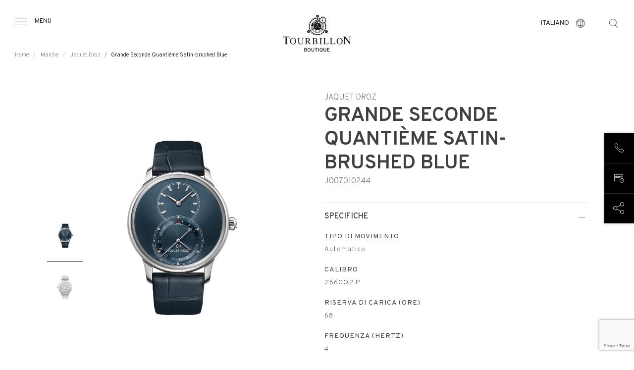

--- FILE ---
content_type: text/html; charset=UTF-8
request_url: https://www.tourbillon.com/it/marche/jaquet-droz/grande-seconde-quantieme-satin-brushed-blue/j007010244
body_size: 11730
content:
 <!DOCTYPE html>
 <html lang="it" dir="ltr" prefix="og: https://ogp.me/ns#">
   <head>
    <meta charset="utf-8" />
<meta name="keywords" content="watch stores, timepieces store, timepieces shop, luxury watch, luxury watches" />
<link rel="canonical" href="https://www.tourbillon.com/it/marche/jaquet-droz/grande-seconde-quantieme-satin-brushed-blue/j007010244" />
<meta name="robots" content="index, follow" />
<link rel="image_src" href="https://www.tourbillon.com/sites/default/files/styles/large/public/watches/J007010244_01.png?itok=Bjq1xwfb" />
<meta property="og:site_name" content="Tourbillon Boutique" />
<meta property="og:type" content="website" />
<meta property="og:url" content="https://www.tourbillon.com/it/marche/jaquet-droz/grande-seconde-quantieme-satin-brushed-blue/j007010244" />
<meta property="og:title" content="Grande Seconde Quantième Satin-brushed Blue" />
<meta property="og:image" content="https://www.tourbillon.com/sites/default/files/styles/large/public/watches/J007010244_01.png?itok=Bjq1xwfb" />
<meta name="Generator" content="Drupal 10 (https://www.drupal.org)" />
<meta name="MobileOptimized" content="width" />
<meta name="HandheldFriendly" content="true" />
<meta name="viewport" content="width=device-width, initial-scale=1.0" />
<style>div#sliding-popup, div#sliding-popup .eu-cookie-withdraw-banner, .eu-cookie-withdraw-tab {background: #0779bf} div#sliding-popup.eu-cookie-withdraw-wrapper { background: transparent; } #sliding-popup h1, #sliding-popup h2, #sliding-popup h3, #sliding-popup p, #sliding-popup label, #sliding-popup div, .eu-cookie-compliance-more-button, .eu-cookie-compliance-secondary-button, .eu-cookie-withdraw-tab { color: #ffffff;} .eu-cookie-withdraw-tab { border-color: #ffffff;}</style>
<meta name="google-site-verification" content="D16GmAylOT0YXPeQ3jNNr8wiQUd-79R7paQeTqCszkI" />
<link rel="icon" href="/themes/custom/tourbillon/images/favicon.ico" type="image/vnd.microsoft.icon" />
<link rel="alternate" hreflang="fr" href="https://www.tourbillon.com/fr/marques/jaquet-droz/grande-seconde-quantieme-satin-brushed-blue/j007010244" />
<link rel="alternate" hreflang="it" href="https://www.tourbillon.com/it/marche/jaquet-droz/grande-seconde-quantieme-satin-brushed-blue/j007010244" />
<link rel="alternate" hreflang="es" href="https://www.tourbillon.com/es/marcas/jaquet-droz/grande-seconde-quantieme-satin-brushed-blue/j007010244" />
<link rel="alternate" hreflang="ru" href="https://www.tourbillon.com/ru/brands/jaquet-droz/grande-seconde-quantieme-satin-brushed-blue/j007010244" />
<link rel="alternate" hreflang="zh-hant" href="https://www.tourbillon.com/zh-hant/brands/jaquet-droz/grande-seconde-quantieme-satin-brushed-blue/j007010244" />
<link rel="alternate" hreflang="de" href="https://www.tourbillon.com/de/marken/jaquet-droz/grande-seconde-quantieme-satin-brushed-blue/j007010244" />
<script src="/sites/default/files/eu_cookie_compliance/eu_cookie_compliance.script.js?t83bbb" defer></script>

    <title>Grande Seconde Quantième Satin-brushed Blue | Tourbillon Boutique</title>
    <link rel="stylesheet" media="all" href="/themes/custom/tourbillon/node_modules/bootstrap/dist/css/bootstrap.min.css?t83bbb" />
<link rel="stylesheet" media="all" href="/themes/custom/tourbillon/node_modules/slick-carousel/slick/slick.css?t83bbb" />
<link rel="stylesheet" media="all" href="/themes/custom/tourbillon/node_modules/material-icons/iconfont/material-icons.css?t83bbb" />
<link rel="stylesheet" media="all" href="/themes/custom/tourbillon/node_modules/material-icons/css/material-icons.min.css?t83bbb" />
<link rel="stylesheet" media="all" href="/core/modules/system/css/components/align.module.css?t83bbb" />
<link rel="stylesheet" media="all" href="/core/modules/system/css/components/fieldgroup.module.css?t83bbb" />
<link rel="stylesheet" media="all" href="/core/modules/system/css/components/container-inline.module.css?t83bbb" />
<link rel="stylesheet" media="all" href="/core/modules/system/css/components/clearfix.module.css?t83bbb" />
<link rel="stylesheet" media="all" href="/core/modules/system/css/components/details.module.css?t83bbb" />
<link rel="stylesheet" media="all" href="/core/modules/system/css/components/hidden.module.css?t83bbb" />
<link rel="stylesheet" media="all" href="/core/modules/system/css/components/item-list.module.css?t83bbb" />
<link rel="stylesheet" media="all" href="/core/modules/system/css/components/js.module.css?t83bbb" />
<link rel="stylesheet" media="all" href="/core/modules/system/css/components/nowrap.module.css?t83bbb" />
<link rel="stylesheet" media="all" href="/core/modules/system/css/components/position-container.module.css?t83bbb" />
<link rel="stylesheet" media="all" href="/core/modules/system/css/components/reset-appearance.module.css?t83bbb" />
<link rel="stylesheet" media="all" href="/core/modules/system/css/components/resize.module.css?t83bbb" />
<link rel="stylesheet" media="all" href="/core/modules/system/css/components/system-status-counter.css?t83bbb" />
<link rel="stylesheet" media="all" href="/core/modules/system/css/components/system-status-report-counters.css?t83bbb" />
<link rel="stylesheet" media="all" href="/core/modules/system/css/components/system-status-report-general-info.css?t83bbb" />
<link rel="stylesheet" media="all" href="/core/modules/system/css/components/tablesort.module.css?t83bbb" />
<link rel="stylesheet" media="all" href="/modules/contrib/eu_cookie_compliance/css/eu_cookie_compliance.css?t83bbb" />
<link rel="stylesheet" media="all" href="/modules/custom/front/tb_brand/assets/css/liner.css?t83bbb" />
<link rel="stylesheet" media="all" href="/modules/custom/front/tb_brand/assets/css/selection.css?t83bbb" />
<link rel="stylesheet" media="all" href="/modules/custom/front/tb_layout/assets/css/footer.css?t83bbb" />
<link rel="stylesheet" media="all" href="/modules/custom/front/tb_layout/assets/css/header.css?t83bbb" />
<link rel="stylesheet" media="all" href="/modules/custom/front/tb_store/assets/css/selection.css?t83bbb" />
<link rel="stylesheet" media="all" href="/modules/custom/front/tb_store/assets/css/store.css?t83bbb" />
<link rel="stylesheet" media="all" href="/modules/custom/front/tb_watch/assets/css/watch.css?t83bbb" />
<link rel="stylesheet" media="all" href="/themes/custom/tourbillon/css/style.css?t83bbb" />

    
    <meta name="viewport" content="initial-scale=1">
    <meta name="facebook-domain-verification" content="z8wfkzgobwx2ea0a3nmrd5mg40uhg5" />
    <!-- Google Tag Manager -->
    <script>(function(w,d,s,l,i){w[l]=w[l]||[];w[l].push({'gtm.start':
          new Date().getTime(),event:'gtm.js'});var f=d.getElementsByTagName(s)[0],
        j=d.createElement(s),dl=l!='dataLayer'?'&l='+l:'';j.async=true;j.src=
        'https://www.googletagmanager.com/gtm.js?id='+i+dl;f.parentNode.insertBefore(j,f);
      })(window,document,'script','dataLayer','GTM-NPKNP24');</script>
    <!-- End Google Tag Manager -->
  
<script>(window.BOOMR_mq=window.BOOMR_mq||[]).push(["addVar",{"rua.upush":"false","rua.cpush":"false","rua.upre":"false","rua.cpre":"false","rua.uprl":"false","rua.cprl":"false","rua.cprf":"false","rua.trans":"","rua.cook":"false","rua.ims":"false","rua.ufprl":"false","rua.cfprl":"false","rua.isuxp":"false","rua.texp":"norulematch","rua.ceh":"false","rua.ueh":"false","rua.ieh.st":"0"}]);</script>
                              <script>!function(e){var n="https://s.go-mpulse.net/boomerang/";if("False"=="True")e.BOOMR_config=e.BOOMR_config||{},e.BOOMR_config.PageParams=e.BOOMR_config.PageParams||{},e.BOOMR_config.PageParams.pci=!0,n="https://s2.go-mpulse.net/boomerang/";if(window.BOOMR_API_key="LVV9G-C2FHN-7EGH6-SWUA7-7S3F3",function(){function e(){if(!o){var e=document.createElement("script");e.id="boomr-scr-as",e.src=window.BOOMR.url,e.async=!0,i.parentNode.appendChild(e),o=!0}}function t(e){o=!0;var n,t,a,r,d=document,O=window;if(window.BOOMR.snippetMethod=e?"if":"i",t=function(e,n){var t=d.createElement("script");t.id=n||"boomr-if-as",t.src=window.BOOMR.url,BOOMR_lstart=(new Date).getTime(),e=e||d.body,e.appendChild(t)},!window.addEventListener&&window.attachEvent&&navigator.userAgent.match(/MSIE [67]\./))return window.BOOMR.snippetMethod="s",void t(i.parentNode,"boomr-async");a=document.createElement("IFRAME"),a.src="about:blank",a.title="",a.role="presentation",a.loading="eager",r=(a.frameElement||a).style,r.width=0,r.height=0,r.border=0,r.display="none",i.parentNode.appendChild(a);try{O=a.contentWindow,d=O.document.open()}catch(_){n=document.domain,a.src="javascript:var d=document.open();d.domain='"+n+"';void(0);",O=a.contentWindow,d=O.document.open()}if(n)d._boomrl=function(){this.domain=n,t()},d.write("<bo"+"dy onload='document._boomrl();'>");else if(O._boomrl=function(){t()},O.addEventListener)O.addEventListener("load",O._boomrl,!1);else if(O.attachEvent)O.attachEvent("onload",O._boomrl);d.close()}function a(e){window.BOOMR_onload=e&&e.timeStamp||(new Date).getTime()}if(!window.BOOMR||!window.BOOMR.version&&!window.BOOMR.snippetExecuted){window.BOOMR=window.BOOMR||{},window.BOOMR.snippetStart=(new Date).getTime(),window.BOOMR.snippetExecuted=!0,window.BOOMR.snippetVersion=12,window.BOOMR.url=n+"LVV9G-C2FHN-7EGH6-SWUA7-7S3F3";var i=document.currentScript||document.getElementsByTagName("script")[0],o=!1,r=document.createElement("link");if(r.relList&&"function"==typeof r.relList.supports&&r.relList.supports("preload")&&"as"in r)window.BOOMR.snippetMethod="p",r.href=window.BOOMR.url,r.rel="preload",r.as="script",r.addEventListener("load",e),r.addEventListener("error",function(){t(!0)}),setTimeout(function(){if(!o)t(!0)},3e3),BOOMR_lstart=(new Date).getTime(),i.parentNode.appendChild(r);else t(!1);if(window.addEventListener)window.addEventListener("load",a,!1);else if(window.attachEvent)window.attachEvent("onload",a)}}(),"".length>0)if(e&&"performance"in e&&e.performance&&"function"==typeof e.performance.setResourceTimingBufferSize)e.performance.setResourceTimingBufferSize();!function(){if(BOOMR=e.BOOMR||{},BOOMR.plugins=BOOMR.plugins||{},!BOOMR.plugins.AK){var n=""=="true"?1:0,t="",a="cloiczixfuxaq2ls7rgq-f-3f2210b27-clientnsv4-s.akamaihd.net",i="false"=="true"?2:1,o={"ak.v":"39","ak.cp":"905560","ak.ai":parseInt("998964",10),"ak.ol":"0","ak.cr":9,"ak.ipv":4,"ak.proto":"h2","ak.rid":"b4ab97","ak.r":47342,"ak.a2":n,"ak.m":"dsca","ak.n":"essl","ak.bpcip":"18.220.129.0","ak.cport":48704,"ak.gh":"23.215.31.8","ak.quicv":"","ak.tlsv":"tls1.3","ak.0rtt":"","ak.0rtt.ed":"","ak.csrc":"-","ak.acc":"","ak.t":"1769143373","ak.ak":"hOBiQwZUYzCg5VSAfCLimQ==4f7zJSCD/NEMxfKREfM8w4iNZvnQaBtxl1svI/q7faiShcUnboNP0yqx7SNYaXpQmKRI/TwdTTaX51SwLaiBvOg+Wwi0fsKuDDw4jRbsUMhJ9hGsn5nZV9Vd8D2z2z4MWgGDpMgyMx7TfC17HxMrwVHmlEyoI3hQGsu4Q6yly05qH9pN59figihhgcAj/6+okSHV8EmIxy0MXbTnwUUt/Jy491Pja0E+HGv2S7QdFwYfDlaBZM9zFXnE/a7P9AeiqLu19K2+1KgEIWG+4wpyQQ1RNHHZAOk80PxlmzmCs5nCiLEMShveyV2wNi1Ff2Kj25PquqpFQqjhQhvDdGlyq8k53TxSRKVsk1YSJ9pm2CoiGi3s3JiKpchomCO9twEWFrr59QbI0UvxvK0G90nUb+ofZ5ueAc+dPe5qE9ZhSAM=","ak.pv":"6","ak.dpoabenc":"","ak.tf":i};if(""!==t)o["ak.ruds"]=t;var r={i:!1,av:function(n){var t="http.initiator";if(n&&(!n[t]||"spa_hard"===n[t]))o["ak.feo"]=void 0!==e.aFeoApplied?1:0,BOOMR.addVar(o)},rv:function(){var e=["ak.bpcip","ak.cport","ak.cr","ak.csrc","ak.gh","ak.ipv","ak.m","ak.n","ak.ol","ak.proto","ak.quicv","ak.tlsv","ak.0rtt","ak.0rtt.ed","ak.r","ak.acc","ak.t","ak.tf"];BOOMR.removeVar(e)}};BOOMR.plugins.AK={akVars:o,akDNSPreFetchDomain:a,init:function(){if(!r.i){var e=BOOMR.subscribe;e("before_beacon",r.av,null,null),e("onbeacon",r.rv,null,null),r.i=!0}return this},is_complete:function(){return!0}}}}()}(window);</script></head>
  <body   >
  <!-- Google Tag Manager (noscript) -->
  <noscript><iframe src="https://www.googletagmanager.com/ns.html?id=GTM-NPKNP24"
                    height="0" width="0" style="display:none;visibility:hidden"></iframe></noscript>
  <!-- End Google Tag Manager (noscript) -->
    <div class="overlay"></div>
    
    <div id="tourbillon-template">
        <div class="dialog-off-canvas-main-canvas" data-off-canvas-main-canvas>
    <div itemscope itemtype="https://schema.org/Organization" class="sr-only">
    <span itemprop="name">Tourbillon Boutique</span>
    <span itemprop="url">https://www.tourbillon.com/it</span>
    <link itemprop="sameAs" href="https://www.facebook.com/TourbillonBoutique.SwatchGroup/" />
    <link itemprop="sameAs" href="https://www.instagram.com/tourbillonboutique" />
</div>

<div class="layout interne">
    <div>
  
    
      <div id="header" data-background="black">
    <div class="container-fluid">
        <div class="row">
            <div class="col-4 col-lg-3 text-left">
                <div class="burger">
                    <span class="burger-icon icon-menu"></span>
                    <span class="burger-text d-none d-lg-block">Menu</span>
                </div>
            </div>
            <div class="col-4 col-lg-6 text-center">
                <a href="/it" title="Tourbillon" class="logo">
                    <img class="black" src="/modules/custom/front/tb_layout/assets/images/logo-tourbillon.svg" alt="Tourbillon"/>
                    <img class="white" src="/modules/custom/front/tb_layout/assets/images/logo-tourbillon-white.svg" alt="Tourbillon"/>
                </a>
            </div>
            <div class="col-4 col-lg-3 text-right">

                <div class="languages">
                    <div class="languages-current">
                        <span class="languages-current-text d-none d-lg-block">Italiano</span>
                        <span class="languages-current-icon icon-language"></span>
                    </div>
                    <div class="languages-list">
                        <ul>
                                                            <li><a class="" href="https://www.tourbillon.com/de/marken/jaquet-droz/grande-seconde-quantieme-satin-brushed-blue/j007010244">Deutsch</a></li>
                                                            <li><a class="" href="https://www.tourbillon.com/en/brands/jaquet-droz/grande-seconde-quantieme-satin-brushed-blue/j007010244">English</a></li>
                                                            <li><a class="" href="https://www.tourbillon.com/es/marcas/jaquet-droz/grande-seconde-quantieme-satin-brushed-blue/j007010244">Español</a></li>
                                                            <li><a class="" href="https://www.tourbillon.com/fr/marques/jaquet-droz/grande-seconde-quantieme-satin-brushed-blue/j007010244">Français</a></li>
                                                            <li><a class="active" href="https://www.tourbillon.com/it/marche/jaquet-droz/grande-seconde-quantieme-satin-brushed-blue/j007010244">Italiano</a></li>
                                                            <li><a class="" href="https://www.tourbillon.com/ru/brands/jaquet-droz/grande-seconde-quantieme-satin-brushed-blue/j007010244">Русский</a></li>
                                                            <li><a class="" href="https://www.tourbillon.com/zh-hant/brands/jaquet-droz/grande-seconde-quantieme-satin-brushed-blue/j007010244">简体中文</a></li>
                                                    </ul>
                    </div>
                </div>
                <div class="search">
                    <form class="search-key-form" data-drupal-selector="search-key-form" action="/it/marche/jaquet-droz/grande-seconde-quantieme-satin-brushed-blue/j007010244" method="post" id="search-key-form" accept-charset="UTF-8">
  <input autocomplete="off" data-drupal-selector="form-qkngvrns4vw-cqobh1-7h0r2tvbppcnjybaaf6fyi24" type="hidden" name="form_build_id" value="form-QknGVRnS4VW_cQOBh1-7H0r2TvBPPcnJYBAAf6fYi24" />


<input data-drupal-selector="edit-search-key-form" type="hidden" name="form_id" value="search_key_form" />

<div class="search-input">
    <span class="search-input-icon icon-search"></span>
<div class="js-form-item form-item js-form-type-textfield form-item-search js-form-item-search">
      <label class="sr-only" for="edit-search">La vostra ricerca</label>
        <input class="requiered form-text" placeholder="La vostra ricerca" data-drupal-selector="edit-search" type="text" id="edit-search" name="search" value="" size="60" maxlength="128" />

        </div>

    <span class="search-input-close icon-close"></span>
</div>
<span class="search-icon icon-search"></span>
<div class="d-none"><input class="button js-form-submit form-submit" data-drupal-selector="edit-submit" type="submit" id="edit-submit" name="op" value="Cerca" />
</div>

</form>

                </div>
            </div>
        </div>
    </div>
        <div class="header-breadcrumb d-none d-lg-block">
        <ul class="breadcrumb">
                                                <li class="breadcrumb-item">
                        <a href="/it" title="Home">
                            Home
                        </a>
                    </li>
                                                                <li class="breadcrumb-item">
                        <a href="/it/marche" title="Marche">
                            Marche
                        </a>
                    </li>
                                                                <li class="breadcrumb-item">
                        <a href="/it/marche/jaquet-droz" title="Jaquet Droz">
                            Jaquet Droz
                        </a>
                    </li>
                                                                <li class="breadcrumb-item active" aria-current="page">Grande Seconde Quantième Satin-brushed Blue</li>
                                    </ul>
    </div>

</div>
<div id="menu">
    <div class="menu-content">
        <div class="menu-content-close">
            <span class="menu-content-close-icon icon-close"></span>
            <span class="menu-content-close-text">Chiudere</span>
        </div>
        <div class="menu-link">
                        <ul>
                                <li>
            <a class="" href="/it" title="Home">
              Home
            </a>
          </li>
                                        <li>
            <a class="" href="/it/chi-siamo" title="Chi siamo">
              Chi siamo
            </a>
          </li>
                                        <li>
            <a class="is-active" href="/it/marche" title="Marche">
              Marche
            </a>
          </li>
                                        <li>
            <a class="" href="/it/boutiques" title="Rivenditori autorizzati ">
              Rivenditori autorizzati 
            </a>
          </li>
                                        <li>
            <a class="" href="/it/servizi" title="Servizi &amp; offerte">
              Servizi &amp; offerte
            </a>
          </li>
                                        <li>
            <a class="" href="/it/contatti" title="Contatti">
              Contatti
            </a>
          </li>
                  </ul>
  


        </div>
        <div class="menu-socials">
            <ul>
                <li><a href="https://www.facebook.com/TourbillonBoutique.SwatchGroup/" target="_blank" title="Tourbillon - Facebook"><span class="icon-facebook"></span></a></li>
                <li><a href="https://www.instagram.com/tourbillonboutique/" target="_blank" title="Tourbillon - Instagram"><span class="icon-instagram"></span></a></li>
            </ul>
        </div>
    </div>
</div>

  </div>

    <div class="content">
         <div>
    <div data-drupal-messages-fallback class="hidden"></div>




<div class="watch-detail">
    <div class="watch-detail-content">
        <div class="container">
            <div class="row">
                <div class="col-12 col-lg-6 order-2 order-lg-1">
                    <div class="pictures">
                        <div class="slides">
                                                            <div class="slide">
                                    <div class="slide-picture" data-format="1/1"
                                         style="background-image:url(/sites/default/files/styles/tourbillon_watch_block/public/watches/J007010244_01.png?itok=BRxtLGor);"></div>
                                </div>
                                                            <div class="slide">
                                    <div class="slide-picture" data-format="1/1"
                                         style="background-image:url(/sites/default/files/styles/tourbillon_watch_block/public/watches/J007010244_02.png?itok=6lCcBsii);"></div>
                                </div>
                                                    </div>
                        <div class="thumbnails">
                                                            <div class="thumbnails-item" data-format="73/105"
                                     style="background-image:url(/sites/default/files/styles/tourbillon_watch_block/public/watches/J007010244_01.png?itok=BRxtLGor);"></div>
                                                            <div class="thumbnails-item" data-format="73/105"
                                     style="background-image:url(/sites/default/files/styles/tourbillon_watch_block/public/watches/J007010244_02.png?itok=6lCcBsii);"></div>
                                                    </div>
                        <div class="watch-detail-action col-12 d-none d-lg-block">
                                <a href="" data-url="/it/request/574" class="button transparent ajax-popup request-pdct-info-form">Richiesta di informazioni</a>
    <a href="/it/appuntamento?watch=574" class="button black booking-appointment">Prenotate un appuntamento</a>

                        </div>
                    </div>
                </div>
                <div class="col-12 col-lg-6 order-1 order-lg-2">
                    <div class="watch-detail-text">
                                                                                                                  <div class="watch-detail-text-brand">Jaquet Droz</div>
                        <div class="watch-detail-text-title"><h1>Grande Seconde Quantième Satin-brushed Blue</h1></div>
                        <div class="watch-detail-text-reference">J007010244</div>
                        <div class="watch-detail-text-summary"><p>Ispirato a The Pocket Watch creato da Pierre Jaquet-Droz nel 1784, questo modello emblematico della Maison Jaquet Droz è universalmente riconosciuto per il suo design semplice ma all’avanguardia.</p></div>
                    </div>

                    <div class="watch-detail-panel d-none d-lg-block">
                            
    <div class="watch-detail-panel-title">
        Specifiche        <span class="icon-more"></span>
        <span class="icon-less"></span>
    </div>
    <div class="watch-detail-panel-content">
        <div class="watch-detail-panel-content-body"></div>
                                                              <div class="watch-detail-panel-content-item">Tipo di movimento</div>
            <div class="watch-detail-panel-content-item-value">Automatico</div>
                            <div class="watch-detail-panel-content-item">Calibro</div>
            <div class="watch-detail-panel-content-item-value">2660Q2.P</div>
                            <div class="watch-detail-panel-content-item">Riserva di carica (ore)</div>
            <div class="watch-detail-panel-content-item-value">68</div>
                            <div class="watch-detail-panel-content-item">Frequenza (Hertz)</div>
            <div class="watch-detail-panel-content-item-value">4</div>
                                                                      <div class="watch-detail-panel-content-item">Cassa Materiale</div>
            <div class="watch-detail-panel-content-item-value">Acciaio</div>
                            <div class="watch-detail-panel-content-item">Diametro (mm)</div>
            <div class="watch-detail-panel-content-item-value">39</div>
                                                    <div class="watch-detail-panel-content-item">Impermeabilità (bar)</div>
            <div class="watch-detail-panel-content-item-value">3</div>
                                                                      <div class="watch-detail-panel-content-item">Materiale del cinturino</div>
            <div class="watch-detail-panel-content-item-value">Pelle di alligatore</div>
                                                                      <div class="watch-detail-panel-content-item">Fibbia</div>
            <div class="watch-detail-panel-content-item-value">Chiusura Pieghevole in Acciaio</div>
                    </div>
    <div class="watch-detail-panel-end"></div>

                    </div>
                </div>
                <div class="watch-detail-panel col-12 d-lg-none order-3">
                        
    <div class="watch-detail-panel-title">
        Specifiche        <span class="icon-more"></span>
        <span class="icon-less"></span>
    </div>
    <div class="watch-detail-panel-content">
        <div class="watch-detail-panel-content-body"></div>
                                                              <div class="watch-detail-panel-content-item">Tipo di movimento</div>
            <div class="watch-detail-panel-content-item-value">Automatico</div>
                            <div class="watch-detail-panel-content-item">Calibro</div>
            <div class="watch-detail-panel-content-item-value">2660Q2.P</div>
                            <div class="watch-detail-panel-content-item">Riserva di carica (ore)</div>
            <div class="watch-detail-panel-content-item-value">68</div>
                            <div class="watch-detail-panel-content-item">Frequenza (Hertz)</div>
            <div class="watch-detail-panel-content-item-value">4</div>
                                                                      <div class="watch-detail-panel-content-item">Cassa Materiale</div>
            <div class="watch-detail-panel-content-item-value">Acciaio</div>
                            <div class="watch-detail-panel-content-item">Diametro (mm)</div>
            <div class="watch-detail-panel-content-item-value">39</div>
                                                    <div class="watch-detail-panel-content-item">Impermeabilità (bar)</div>
            <div class="watch-detail-panel-content-item-value">3</div>
                                                                      <div class="watch-detail-panel-content-item">Materiale del cinturino</div>
            <div class="watch-detail-panel-content-item-value">Pelle di alligatore</div>
                                                                      <div class="watch-detail-panel-content-item">Fibbia</div>
            <div class="watch-detail-panel-content-item-value">Chiusura Pieghevole in Acciaio</div>
                    </div>
    <div class="watch-detail-panel-end"></div>

                </div>
            </div>
            <div class="watch-detail-action col-12 d-lg-none">
                    <a href="" data-url="/it/request/574" class="button transparent ajax-popup request-pdct-info-form">Richiesta di informazioni</a>
    <a href="/it/appuntamento?watch=574" class="button black booking-appointment">Prenotate un appuntamento</a>

            </div>
        </div>
    </div>
    <div class="stacked-group">
        <div class="container stacked-group-content">
            <div class="row">
                <div class="item col-6 col-lg-3">
                    <div class="logo">
                        <img src="/sites/default/files/icons/icon-swatch-group-logo.png"  alt="Gruppo Swatch">
                    </div>
                    <div class="text">
                        <span>Boutique multibrand</span>e parte del Gruppo Swatch                    </div>
                </div>
                <div class="item col-6 col-lg-3">
                    <div class="logo">
                        <img src="/sites/default/files/icons/icon-limited-edition.png" alt="Edizioni limitate">
                    </div>
                    <div class="text">
                        Accesso a <span>edizioni limitate</span>, esclusive e ampia scelta di orologi                    </div>
                </div>
                <div class="item col-6 col-lg-3">
                    <div class="logo">
                        <img src="/sites/default/files/icons/icon-quality.png" alt="Servizio di alta qualità">
                    </div>
                    <div class="text">
                        <span>Servizio di alta qualità</span>, consulenza professionale sugli orologi e servizio assistenza post-vendita direttamente dai nostri marchi                    </div>
                </div>
                <div class="item col-6 col-lg-3">
                    <div class="logo">
                        <img src="/sites/default/files/icons/icon-invitation.png" alt="Invito privilegiato">
                    </div>
                    <div class="text">
                        <span>Invito privilegiato</span> per scoprire i nostri marchi e la lavorazione degli orologi                    </div>
                </div>
            </div>
        </div>
    </div>

        <div class="selection-brand">
        <div class="container">
            <div class="row  block-header">
                <div class="col-12 text-center">
                    <div class="block-header-type">Tourbillon Boutique</div>

                                                            
                                            <h2 class="block-header-title">SELEZIONE Jaquet Droz</h2>
                    
                    <p class="block-header-text">Scopri le nostre collezioni </p>
                </div>
            </div>
            <div class="row effect-hover">
                                    <div class="col-6 col-lg-3 ">
                            <div class="block-watch">
                                                                        <a href="/it/marche/jaquet-droz/grande-seconde-email-ivoire/j003033204">
                <img class="block-watch-image"
                                    src="/sites/default/files/styles/tourbillon_watch_list/public/watches/J003033204_01.png?itok=QO8jg2PQ"
                  loading="lazy"
                                  >
            </a>
                <div class="block-watch-brand-title">Jaquet Droz</div>
        <a href="/it/marche/jaquet-droz/grande-seconde-email-ivoire/j003033204">
            <div class="block-watch-title">Grande Seconde Email Ivoire</div>
        </a>
    </div>

                    </div>
                                    <div class="col-6 col-lg-3 ">
                            <div class="block-watch">
                                                                        <a href="/it/marche/jaquet-droz/grande-seconde-skelet-one-ceramic/j003525541">
                <img class="block-watch-image"
                                    src="/sites/default/files/styles/tourbillon_watch_list/public/watches/J003525541_01.png?itok=Pu1zLR5v"
                  loading="lazy"
                                  >
            </a>
                <div class="block-watch-brand-title">Jaquet Droz</div>
        <a href="/it/marche/jaquet-droz/grande-seconde-skelet-one-ceramic/j003525541">
            <div class="block-watch-title">Grande Seconde Skelet-One Ceramic</div>
        </a>
    </div>

                    </div>
                                    <div class="col-6 col-lg-3 ">
                            <div class="block-watch">
                                                                        <a href="/it/marche/jaquet-droz/grande-seconde-skelet-one-ceramic/j003525545">
                <img class="block-watch-image"
                                    src="/sites/default/files/styles/tourbillon_watch_list/public/watches/J003525545---GRANDE-SECONDE-SKELET-ONE-BLACK-CERAMIC-GREEN_FRONT.png?itok=pVWcyikY"
                  loading="lazy"
                                  >
            </a>
                <div class="block-watch-brand-title">Jaquet Droz</div>
        <a href="/it/marche/jaquet-droz/grande-seconde-skelet-one-ceramic/j003525545">
            <div class="block-watch-title">GRANDE SECONDE SKELET-ONE CERAMIC</div>
        </a>
    </div>

                    </div>
                                    <div class="col-6 col-lg-3 ">
                            <div class="block-watch">
                                                                        <a href="/it/marche/jaquet-droz/grande-seconde-skelet-one-ceramic/j003525546">
                <img class="block-watch-image"
                                    src="/sites/default/files/styles/tourbillon_watch_list/public/watches/J003525546---GRANDE-SECONDE-SKELET-ONE-BLACK-CERAMIC-SKY-BLUE_FRONT.png?itok=Xm21BHvS"
                  loading="lazy"
                                  >
            </a>
                <div class="block-watch-brand-title">Jaquet Droz</div>
        <a href="/it/marche/jaquet-droz/grande-seconde-skelet-one-ceramic/j003525546">
            <div class="block-watch-title">GRANDE SECONDE SKELET-ONE CERAMIC</div>
        </a>
    </div>

                    </div>
                                    <div class="col-6 col-lg-3 ">
                            <div class="block-watch">
                                                                        <a href="/it/marche/jaquet-droz/grande-seconde-skelet-one-plasma-ceramic/j003525547">
                <img class="block-watch-image"
                                    src="/sites/default/files/styles/tourbillon_watch_list/public/watches/J003525547---GRANDE-SECONDE-SKELET-ONE-PLASMA-CERAMIC-YELLOW_FRONT.png?itok=ujsdC0RP"
                  loading="lazy"
                                  >
            </a>
                <div class="block-watch-brand-title">Jaquet Droz</div>
        <a href="/it/marche/jaquet-droz/grande-seconde-skelet-one-plasma-ceramic/j003525547">
            <div class="block-watch-title">GRANDE SECONDE SKELET-ONE PLASMA CERAMIC</div>
        </a>
    </div>

                    </div>
                                    <div class="col-6 col-lg-3 ">
                            <div class="block-watch">
                                                                        <a href="/it/marche/jaquet-droz/grande-seconde-centered-onyx/j006030270">
                <img class="block-watch-image"
                                    src="/sites/default/files/styles/tourbillon_watch_list/public/watches/J006030270_01.png?itok=DhI9zcWT"
                  loading="lazy"
                                  >
            </a>
                <div class="block-watch-brand-title">Jaquet Droz</div>
        <a href="/it/marche/jaquet-droz/grande-seconde-centered-onyx/j006030270">
            <div class="block-watch-title">Grande Seconde Off-Centered Onyx</div>
        </a>
    </div>

                    </div>
                                    <div class="col-6 col-lg-3 active">
                            <div class="block-watch">
                                                                        <a href="/it/marche/jaquet-droz/grande-seconde-quantieme-satin-brushed-blue/j007010244">
                <img class="block-watch-image"
                                    src="/sites/default/files/styles/tourbillon_watch_list/public/watches/J007010244_01.png?itok=HOl5uKOJ"
                  loading="lazy"
                                  >
            </a>
                <div class="block-watch-brand-title">Jaquet Droz</div>
        <a href="/it/marche/jaquet-droz/grande-seconde-quantieme-satin-brushed-blue/j007010244">
            <div class="block-watch-title">Grande Seconde Quantième Satin-brushed Blue</div>
        </a>
    </div>

                    </div>
                                    <div class="col-6 col-lg-3 ">
                            <div class="block-watch">
                                                                        <a href="/it/marche/jaquet-droz/grande-seconde-quantieme-titanium-gray/j007020350">
                <img class="block-watch-image"
                                    src="/sites/default/files/styles/tourbillon_watch_list/public/watches/J007020350_01.png?itok=Qtp1RrXj"
                  loading="lazy"
                                  >
            </a>
                <div class="block-watch-brand-title">Jaquet Droz</div>
        <a href="/it/marche/jaquet-droz/grande-seconde-quantieme-titanium-gray/j007020350">
            <div class="block-watch-title">Grande Seconde Quantième Titanium Gray</div>
        </a>
    </div>

                    </div>
                                    <div class="col-6 col-lg-3 ">
                            <div class="block-watch">
                                                                        <a href="/it/marche/jaquet-droz/grande-seconde-quantieme-dark-blue-enamel/j007023201">
                <img class="block-watch-image"
                                    src="/sites/default/files/styles/tourbillon_watch_list/public/watches/J007023201_01.png?itok=ux9kcqD_"
                  loading="lazy"
                                  >
            </a>
                <div class="block-watch-brand-title">Jaquet Droz</div>
        <a href="/it/marche/jaquet-droz/grande-seconde-quantieme-dark-blue-enamel/j007023201">
            <div class="block-watch-title">Grande Seconde Quantième Dark Blue Enamel</div>
        </a>
    </div>

                    </div>
                                    <div class="col-6 col-lg-3 ">
                            <div class="block-watch">
                                                                        <a href="/it/marche/jaquet-droz/grande-seconde-quantieme-burgundy-enamel/j007023202">
                <img class="block-watch-image"
                                    src="/sites/default/files/styles/tourbillon_watch_list/public/watches/J007023202.png?itok=VIN6JiCW"
                  loading="lazy"
                                  >
            </a>
                <div class="block-watch-brand-title">Jaquet Droz</div>
        <a href="/it/marche/jaquet-droz/grande-seconde-quantieme-burgundy-enamel/j007023202">
            <div class="block-watch-title">Grande Seconde Quantième Burgundy Enamel</div>
        </a>
    </div>

                    </div>
                                    <div class="col-6 col-lg-3 ">
                            <div class="block-watch">
                                                                        <a href="/it/marche/jaquet-droz/grande-seconde-moon-anthracite/j007530242">
                <img class="block-watch-image"
                                    src="/sites/default/files/styles/tourbillon_watch_list/public/watches/J007530242_01.png?itok=Z47F9dCv"
                  loading="lazy"
                                  >
            </a>
                <div class="block-watch-brand-title">Jaquet Droz</div>
        <a href="/it/marche/jaquet-droz/grande-seconde-moon-anthracite/j007530242">
            <div class="block-watch-title">Grande Seconde Moon Anthracite</div>
        </a>
    </div>

                    </div>
                                    <div class="col-6 col-lg-3 ">
                            <div class="block-watch">
                                                                        <a href="/it/marche/jaquet-droz/grande-seconde-chronograph-ivory-enamel/j007733200">
                <img class="block-watch-image"
                                    src="/sites/default/files/styles/tourbillon_watch_list/public/watches/J007733200_01.png?itok=jYsBLypa"
                  loading="lazy"
                                  >
            </a>
                <div class="block-watch-brand-title">Jaquet Droz</div>
        <a href="/it/marche/jaquet-droz/grande-seconde-chronograph-ivory-enamel/j007733200">
            <div class="block-watch-title">Grande Seconde Chronograph Ivory Enamel</div>
        </a>
    </div>

                    </div>
                                    <div class="col-6 col-lg-3 ">
                            <div class="block-watch">
                                                                        <a href="/it/marche/jaquet-droz/grande-seconde-centered-chronograph-gray/j007830242">
                <img class="block-watch-image"
                                    src="/sites/default/files/styles/tourbillon_watch_list/public/watches/J007830242_01.png?itok=WYqmZMIe"
                  loading="lazy"
                                  >
            </a>
                <div class="block-watch-brand-title">Jaquet Droz</div>
        <a href="/it/marche/jaquet-droz/grande-seconde-centered-chronograph-gray/j007830242">
            <div class="block-watch-title">Grande Seconde Off-Centered Chronograph Gray</div>
        </a>
    </div>

                    </div>
                                    <div class="col-6 col-lg-3 ">
                            <div class="block-watch">
                                                                        <a href="/it/marche/jaquet-droz/grande-seconde-minute-repeater/j011033202">
                <img class="block-watch-image"
                                    src="/sites/default/files/styles/tourbillon_watch_list/public/watches/J011033202_01.png?itok=w688FzZu"
                  loading="lazy"
                                  >
            </a>
                <div class="block-watch-brand-title">Jaquet Droz</div>
        <a href="/it/marche/jaquet-droz/grande-seconde-minute-repeater/j011033202">
            <div class="block-watch-title">Grande Seconde Minute Repeater</div>
        </a>
    </div>

                    </div>
                                    <div class="col-6 col-lg-3 ">
                            <div class="block-watch">
                                                                        <a href="/it/marche/jaquet-droz/grande-seconde-tourbillon-mother-pearl/j013013580">
                <img class="block-watch-image"
                                    src="/sites/default/files/styles/tourbillon_watch_list/public/watches/J013013580_01.png?itok=UKiiJ5LC"
                  loading="lazy"
                                  >
            </a>
                <div class="block-watch-brand-title">Jaquet Droz</div>
        <a href="/it/marche/jaquet-droz/grande-seconde-tourbillon-mother-pearl/j013013580">
            <div class="block-watch-title">Grande Seconde Tourbillon Mother-of-Pearl</div>
        </a>
    </div>

                    </div>
                                    <div class="col-6 col-lg-3 ">
                            <div class="block-watch">
                                                                        <a href="/it/marche/jaquet-droz/grande-seconde-tourbillon/j013033242">
                <img class="block-watch-image"
                                    src="/sites/default/files/styles/tourbillon_watch_list/public/watches/J013033242_01.png?itok=K7ad7iBg"
                  loading="lazy"
                                  >
            </a>
                <div class="block-watch-brand-title">Jaquet Droz</div>
        <a href="/it/marche/jaquet-droz/grande-seconde-tourbillon/j013033242">
            <div class="block-watch-title">Grande Seconde Tourbillon</div>
        </a>
    </div>

                    </div>
                                    <div class="col-6 col-lg-3 ">
                            <div class="block-watch">
                                                                        <a href="/it/marche/jaquet-droz/grande-seconde-dual-time-black-enamel/j016033202">
                <img class="block-watch-image"
                                    src="/sites/default/files/styles/tourbillon_watch_list/public/watches/J016033202_01.png?itok=sdXVltTK"
                  loading="lazy"
                                  >
            </a>
                <div class="block-watch-brand-title">Jaquet Droz</div>
        <a href="/it/marche/jaquet-droz/grande-seconde-dual-time-black-enamel/j016033202">
            <div class="block-watch-title">Grande Seconde Dual Time Black Enamel</div>
        </a>
    </div>

                    </div>
                                    <div class="col-6 col-lg-3 ">
                            <div class="block-watch">
                                                                        <a href="/it/marche/jaquet-droz/grande-seconde-sw-tourbillon/j030033240">
                <img class="block-watch-image"
                                    src="/sites/default/files/styles/tourbillon_watch_list/public/watches/J030033240_01.png?itok=AuvVIfVd"
                  loading="lazy"
                                  >
            </a>
                <div class="block-watch-brand-title">Jaquet Droz</div>
        <a href="/it/marche/jaquet-droz/grande-seconde-sw-tourbillon/j030033240">
            <div class="block-watch-title">Grande Seconde SW Tourbillon</div>
        </a>
    </div>

                    </div>
                                    <div class="col-6 col-lg-3 ">
                            <div class="block-watch">
                                                                        <a href="/it/marche/jaquet-droz/pocket-watch-ivory-enamel/j080031000">
                <img class="block-watch-image"
                                    src="/sites/default/files/styles/tourbillon_watch_list/public/watches/J080031000_01.png?itok=9Oi2X36m"
                  loading="lazy"
                                  >
            </a>
                <div class="block-watch-brand-title">Jaquet Droz</div>
        <a href="/it/marche/jaquet-droz/pocket-watch-ivory-enamel/j080031000">
            <div class="block-watch-title">Pocket Watch Ivory Enamel</div>
        </a>
    </div>

                    </div>
                                    <div class="col-6 col-lg-3 ">
                            <div class="block-watch">
                                                                        <a href="/it/marche/jaquet-droz/charming-bird/j031534240">
                <img class="block-watch-image"
                                    src="/sites/default/files/styles/tourbillon_watch_list/public/watches/J031534240_01.png?itok=GsVsy--x"
                  loading="lazy"
                                  >
            </a>
                <div class="block-watch-brand-title">Jaquet Droz</div>
        <a href="/it/marche/jaquet-droz/charming-bird/j031534240">
            <div class="block-watch-title">Charming Bird</div>
        </a>
    </div>

                    </div>
                                    <div class="col-6 col-lg-3 ">
                            <div class="block-watch">
                                                                        <a href="/it/marche/jaquet-droz/lady-8-flower/j032004270">
                <img class="block-watch-image"
                                    src="/sites/default/files/styles/tourbillon_watch_list/public/watches/J032004270_01.png?itok=HbwiHeY0"
                  loading="lazy"
                                  >
            </a>
                <div class="block-watch-brand-title">Jaquet Droz</div>
        <a href="/it/marche/jaquet-droz/lady-8-flower/j032004270">
            <div class="block-watch-title">Lady 8 Flower</div>
        </a>
    </div>

                    </div>
                                    <div class="col-6 col-lg-3 ">
                            <div class="block-watch">
                                                                        <a href="/it/marche/jaquet-droz/magic-lotus-automaton/j032633270">
                <img class="block-watch-image"
                                    src="/sites/default/files/styles/tourbillon_watch_list/public/watches/J032633270_01.png?itok=xU1aAAKn"
                  loading="lazy"
                                  >
            </a>
                <div class="block-watch-brand-title">Jaquet Droz</div>
        <a href="/it/marche/jaquet-droz/magic-lotus-automaton/j032633270">
            <div class="block-watch-title">Magic Lotus Automaton</div>
        </a>
    </div>

                    </div>
                                    <div class="col-6 col-lg-3 ">
                            <div class="block-watch">
                                                                        <a href="/it/marche/jaquet-droz/tropical-bird-repeater/j033033205">
                <img class="block-watch-image"
                                    src="/sites/default/files/styles/tourbillon_watch_list/public/watches/J033033205_01.png?itok=Yji3zVOj"
                  loading="lazy"
                                  >
            </a>
                <div class="block-watch-brand-title">Jaquet Droz</div>
        <a href="/it/marche/jaquet-droz/tropical-bird-repeater/j033033205">
            <div class="block-watch-title">Tropical Bird Repeater</div>
        </a>
    </div>

                    </div>
                                    <div class="col-6 col-lg-3 ">
                            <div class="block-watch">
                                                                        <a href="/it/marche/jaquet-droz/petite-heure-minute-paillonnee/j005003244">
                <img class="block-watch-image"
                                    src="/sites/default/files/styles/tourbillon_watch_list/public/watches/J005003244_01.png?itok=IFbiOHuZ"
                  loading="lazy"
                                  >
            </a>
                <div class="block-watch-brand-title">Jaquet Droz</div>
        <a href="/it/marche/jaquet-droz/petite-heure-minute-paillonnee/j005003244">
            <div class="block-watch-title">Petite Heure Minute Paillonnée</div>
        </a>
    </div>

                    </div>
                                    <div class="col-6 col-lg-3 ">
                            <div class="block-watch">
                                                                        <a href="/it/marche/jaquet-droz/petite-heure-minute-tiger/j005034275">
                <img class="block-watch-image"
                                    src="/sites/default/files/styles/tourbillon_watch_list/public/watches/J005034275_01.png?itok=eYKj0wWf"
                  loading="lazy"
                                  >
            </a>
                <div class="block-watch-brand-title">Jaquet Droz</div>
        <a href="/it/marche/jaquet-droz/petite-heure-minute-tiger/j005034275">
            <div class="block-watch-title">Petite Heure Minute Tiger</div>
        </a>
    </div>

                    </div>
                                    <div class="col-6 col-lg-3 ">
                            <div class="block-watch">
                                                                        <a href="/it/marche/jaquet-droz/petite-heure-minute-35mm/j005000570">
                <img class="block-watch-image"
                                    src="/sites/default/files/styles/tourbillon_watch_list/public/watches/J005000570_01.png?itok=fsz7ueXc"
                  loading="lazy"
                                  >
            </a>
                <div class="block-watch-brand-title">Jaquet Droz</div>
        <a href="/it/marche/jaquet-droz/petite-heure-minute-35mm/j005000570">
            <div class="block-watch-title">Petite Heure Minute 35mm</div>
        </a>
    </div>

                    </div>
                                    <div class="col-6 col-lg-3 ">
                            <div class="block-watch">
                                                                        <a href="/it/marche/jaquet-droz/petite-heure-minute-smalta-clara-humming-bird/j005504501">
                <img class="block-watch-image"
                                    src="/sites/default/files/styles/tourbillon_watch_list/public/watches/J005504501_01.png?itok=yrK25KND"
                  loading="lazy"
                                  >
            </a>
                <div class="block-watch-brand-title">Jaquet Droz</div>
        <a href="/it/marche/jaquet-droz/petite-heure-minute-smalta-clara-humming-bird/j005504501">
            <div class="block-watch-title">Petite Heure Minute Smalta Clara Humming Bird</div>
        </a>
    </div>

                    </div>
                                    <div class="col-6 col-lg-3 ">
                            <div class="block-watch">
                                                                        <a href="/it/marche/jaquet-droz/lady-8-aventurine/j014500270">
                <img class="block-watch-image"
                                    src="/sites/default/files/styles/tourbillon_watch_list/public/watches/J014500270.png?itok=LmImfcyc"
                  loading="lazy"
                                  >
            </a>
                <div class="block-watch-brand-title">Jaquet Droz</div>
        <a href="/it/marche/jaquet-droz/lady-8-aventurine/j014500270">
            <div class="block-watch-title">Lady 8 Aventurine</div>
        </a>
    </div>

                    </div>
                                    <div class="col-6 col-lg-3 ">
                            <div class="block-watch">
                                                                        <a href="/it/marche/jaquet-droz/lady-8-mother-pearl/j014503270">
                <img class="block-watch-image"
                                    src="/sites/default/files/styles/tourbillon_watch_list/public/watches/J014503270_01.png?itok=AjoPF9nM"
                  loading="lazy"
                                  >
            </a>
                <div class="block-watch-brand-title">Jaquet Droz</div>
        <a href="/it/marche/jaquet-droz/lady-8-mother-pearl/j014503270">
            <div class="block-watch-title">Lady 8 Mother-of-Pearl</div>
        </a>
    </div>

                    </div>
                                    <div class="col-6 col-lg-3 ">
                            <div class="block-watch">
                                                                        <a href="/it/marche/jaquet-droz/lady-8-petite-mother-pearl/j014600370">
                <img class="block-watch-image"
                                    src="/sites/default/files/styles/tourbillon_watch_list/public/watches/J014600370.png?itok=vgIgxjD2"
                  loading="lazy"
                                  >
            </a>
                <div class="block-watch-brand-title">Jaquet Droz</div>
        <a href="/it/marche/jaquet-droz/lady-8-petite-mother-pearl/j014600370">
            <div class="block-watch-title">Lady 8 Petite Mother-of-pearl</div>
        </a>
    </div>

                    </div>
                                    <div class="col-6 col-lg-3 ">
                            <div class="block-watch">
                                                                        <a href="/it/marche/jaquet-droz/eclipse-aventurine/j012610271">
                <img class="block-watch-image"
                                    src="/sites/default/files/styles/tourbillon_watch_list/public/watches/J012610271_01.png?itok=9FTUM2Kc"
                  loading="lazy"
                                  >
            </a>
                <div class="block-watch-brand-title">Jaquet Droz</div>
        <a href="/it/marche/jaquet-droz/eclipse-aventurine/j012610271">
            <div class="block-watch-title">Éclipse Aventurine</div>
        </a>
    </div>

                    </div>
                            </div>
        </div>
    </div>

    <div>
  
    
          <div class="selection-store panels">
        <div class="container">
            <div class="row  block-header">
                <div class="col-12 text-center">
                    <div class="block-header-type">INCONTRIAMOCI OGGI A</div>
                    <h2 class="block-header-title">TOURBILLON BOUTIQUE</h2>
                    <p class="block-header-text">Scoprite tutte le nostre boutique</p>
                </div>
            </div>
            <div class="row effect-hover">
                                    <div class="col-6 col-lg-3 " data-class="Europa">
                        <div class="block-store">
    <a href="/index.php/it/boutiques/losanna" title="Losanna">
        <div class="block-store-picture" data-format="1/1" style="background-image:url(/sites/default/files/styles/tourbillon_store_block/public/stores/bg-lausanne.jpg?itok=biJ8fB2p);"></div>
        <div class="block-store-content">
            <h2 class="block-store-content-title">
                Losanna
            </h2>
            <div class="block-store-content-country">
                Svizzera
            </div>
        </div>
    </a>
</div>

                    </div>
                                    <div class="col-6 col-lg-3 " data-class="Europa">
                        <div class="block-store">
    <a href="/index.php/it/boutiques/lugano" title="Lugano">
        <div class="block-store-picture" data-format="1/1" style="background-image:url(/sites/default/files/styles/tourbillon_store_block/public/stores/bg-lugano.jpg?itok=Ab3HIGGA);"></div>
        <div class="block-store-content">
            <h2 class="block-store-content-title">
                Lugano
            </h2>
            <div class="block-store-content-country">
                Svizzera
            </div>
        </div>
    </a>
</div>

                    </div>
                                    <div class="col-6 col-lg-3 " data-class="Europa">
                        <div class="block-store">
    <a href="/index.php/it/boutiques/montreux" title="Montreux">
        <div class="block-store-picture" data-format="1/1" style="background-image:url(/sites/default/files/styles/tourbillon_store_block/public/stores/bg-montreux.jpg?itok=LlGkbBe9);"></div>
        <div class="block-store-content">
            <h2 class="block-store-content-title">
                Montreux
            </h2>
            <div class="block-store-content-country">
                Svizzera
            </div>
        </div>
    </a>
</div>

                    </div>
                                    <div class="col-6 col-lg-3 " data-class="Europa">
                        <div class="block-store">
    <a href="/index.php/it/boutiques/mosca" title="Mosca">
        <div class="block-store-picture" data-format="1/1" style="background-image:url(/sites/default/files/styles/tourbillon_store_block/public/stores/bg-moscow.jpg?itok=MBxlrJaU);"></div>
        <div class="block-store-content">
            <h2 class="block-store-content-title">
                Mosca
            </h2>
            <div class="block-store-content-country">
                Russia
            </div>
        </div>
    </a>
</div>

                    </div>
                            </div>
        </div>
    </div>

  </div>

</div>

  </div>

   </div>
   <div>
  
    
      <div id="footer">
    <div class="prefooter">
        <div class="prefooter-contact">
            <div class="container">
                <div class="row">
                    <div class="prefooter-contact-content col-12 col-lg-6">
                                                <div class="prefooter-contact-content-title">Avete bisogno di ulteriori informazioni?</div>
                        <div class="prefooter-contact-content-action">
                            <a href="https://www.tourbillon.com/it/contatti" class="button ghost-white main-contact-form">Chiedete informazioni</a>
                        </div>
                    </div>
                </div>
            </div>
        </div>
    </div>
        <div class="liner-brand">
        <div class="container">
            <div class="row">
                <div class="col-12">
                    <div class="items">
                                                    <div class="item ">
                                <a href="/it/marche/breguet" title="Breguet">
                                    <img src="/sites/default/files/styles/tourbillon_brand_block/public/brands/BREGUET-WHITE_0.png?itok=ZHtJ51kO" alt="Breguet" />
                                </a>
                            </div>
                                                    <div class="item ">
                                <a href="/it/marche/harry-winston" title="Harry Winston">
                                    <img src="/sites/default/files/styles/tourbillon_brand_block/public/brands/HW_LOGO_Timepieces_White_0.png?itok=gpNZnSv6" alt="Harry Winston" />
                                </a>
                            </div>
                                                    <div class="item ">
                                <a href="/it/marche/blancpain" title="Blancpain">
                                    <img src="/sites/default/files/styles/tourbillon_brand_block/public/brands/BLANCPAIN-WHITE.png?itok=a-kBvRWC" alt="Blancpain" />
                                </a>
                            </div>
                                                    <div class="item ">
                                <a href="/it/marche/glashutte-original" title="Glashütte Original">
                                    <img src="/sites/default/files/styles/tourbillon_brand_block/public/brands/GLASHUTTE-WHITE.png?itok=ncd8DW9h" alt="Glashütte Original" />
                                </a>
                            </div>
                                                    <div class="item ">
                                <a href="/it/marche/jaquet-droz" title="Jaquet Droz">
                                    <img src="/sites/default/files/styles/tourbillon_brand_block/public/brands/Jaquet_Droz_Logo_White.png?itok=Ist1Q-9f" alt="Jaquet Droz" />
                                </a>
                            </div>
                                                    <div class="item ">
                                <a href="/it/marche/omega" title="OMEGA">
                                    <img src="/sites/default/files/styles/tourbillon_brand_block/public/brands/OMEGA-WHITE.png?itok=oZE77vPK" alt="OMEGA" />
                                </a>
                            </div>
                                                    <div class="item ">
                                <a href="/it/marche/swatch" title="Swatch">
                                    <img src="/sites/default/files/styles/tourbillon_brand_block/public/brands/SWATCH-WHITE.png?itok=2XIDLBkG" alt="Swatch" />
                                </a>
                            </div>
                                            </div>
                </div>
            </div>
        </div>
    </div>

    <div class="footer">
        <div class="container">
            <div class="row">

                <div class="footer-nav col-12 col-lg-3 order-lg-2">
                                <ul>
                                <li>
            <a class="" href="/it" title="Home">
              Home
            </a>
          </li>
                                        <li>
            <a class="" href="/it/chi-siamo" title="Chi siamo">
              Chi siamo
            </a>
          </li>
                                        <li>
            <a class="is-active" href="/it/marche" title="Marche">
              Marche
            </a>
          </li>
                                        <li>
            <a class="" href="/it/boutiques" title="Rivenditori autorizzati ">
              Rivenditori autorizzati 
            </a>
          </li>
                                        <li>
            <a class="" href="/it/servizi" title="Servizi &amp; offerte">
              Servizi &amp; offerte
            </a>
          </li>
                                        <li>
            <a class="" href="/it/contatti" title="Contatti">
              Contatti
            </a>
          </li>
                  </ul>
  


                </div>

                    <div class="footer-stores list1 col-12 col-lg-2 order-lg-3">
                        <div class="footer-stores-title">
                            TOURBILLON BOUTIQUE                        </div>
                        <ul>
                                                                                                <li><a href="/it/boutiques/losanna"
                                           title="Losanna">Losanna</a></li>
                                                                                                                                                                                            <li><a href="/it/boutiques/montreux"
                                           title="Montreux">Montreux</a></li>
                                                                                                                                                </ul>
                    </div>
                    <div class="footer-stores list1 col-12 col-lg-2 order-lg-3">
                        <div class="footer-stores-title">&nbsp;</div>
                        <ul>
                                                                                                                                                            <li><a href="/it/boutiques/lugano"
                                           title="Lugano">Lugano</a></li>
                                                                                                                                                                                            <li><a href="/it/boutiques/mosca"
                                           title="Mosca">Mosca</a></li>
                                                                                    </ul>
                    </div>

                <div class="footer-social col-12 col-lg-3 order-lg-1">
                    <div class="footer-social-logo d-none d-lg-block">
                        <a href="/" title="title logo">
                            <img src="/modules/custom/front/tb_layout/assets/images/logo-tourbillon.svg" alt="alt logo">
                        </a>
                    </div>
                    <ul class="footer-social-group">
                        <li>
                            <a target="_blank" href="https://www.facebook.com/TourbillonBoutique.SwatchGroup/"
                               title="title facebook">
                                <span class="ico icon-facebook" aria-hidden="true"></span>
                            </a>
                        </li>
                        <li>
                            <a target="_blank" href="https://www.instagram.com/tourbillonboutique/"
                               title="title instagram">
                                <span class="ico icon-instagram" aria-hidden="true"></span>
                            </a>
                        </li>
                    </ul>
                </div>
            </div>
        </div>
    </div>
    <div class="footer-bottom">
        <div class="container">
            <div class="row">
                <div class="footer-bottom-copyrights col-12 col-lg-4">
                    <span>© 2026 The Swatch Group Les Boutiques SA.</span>
                </div>
                <div class="footer-bottom-rights col-12 col-lg-4">
                    <span>Tutti i diritti riservati. </span>
                    <div class="legal-terms">
                        <a href="#" title="Note legali"
                           class="legal-terms-title">Note legali</a>
                        <ul class="legal-terms-menu">
                                                            <li><a href="/it/legal-terms"
                                       title="Legal notices">Legal notices</a>
                                </li>
                                                                                        <li><a href="/it/node/216"
                                       title="Informativa sulla Privacy">Informativa sulla Privacy</a>
                                </li>
                                                                                        <li><a href="/it/node/217"
                                       title="Condizioni d'uso">Condizioni d'uso</a>
                                </li>
                                                                                        <li><a href="/it/node/218"
                                       title="Cookie">Cookie</a>
                                </li>
                                                    </ul>
                    </div>
                </div>
                <div class="footer-bottom-swatch-group col-12 col-lg-4">
                    <span>Una compagnia del&nbsp;
                                                                                                                            <a href="https://www.swatchgroup.com/it" target="_blank" title="swatch group">
                            <img src="/modules/custom/front/tb_layout/assets/images/logo-swatch-group.svg"
                                 alt="Swatch Group"/>
                        </a>
                    </span>
                </div>
            </div>
        </div>
    </div>
</div>

<div id="sticky" class="animate">
    <ul>
                <li>
            <a id="calling" href="" data-url="/it/call-us" class="ajax-popup">
                <span class="ico"><span class="icon-contact" aria-hidden="true"></span></span>
                <span class="txt">Chiamateci</span>
            </a>
        </li>
                        <li>
            <a id="booking" href="/it/appuntamento" class="">
                <span class="ico"><span class="icon-appointment" aria-hidden="true"></span></span>
                <span class="txt">Prenotate un appuntamento</span>
            </a>
        </li>
        <li>
            <a id="sharing" href="" class="share">
                <span class="ico"><span class="icon-share" aria-hidden="true"></span></span>
                <span class="txt">Condividete questa pagina</span>
            </a>
        </li>
    </ul>
</div>

<div id='scrolltop'>
    <span class='scroll icon-down'></span>
</div>

  </div>

</div>

  </div>

    </div>
    
    <div id="users-device-size">
  <div data-value="mobile" class="d-md-none"></div>
  <div data-value="desktop" class="d-none d-md-block"></div>
</div>

    <script type="application/json" data-drupal-selector="drupal-settings-json">{"path":{"baseUrl":"\/","pathPrefix":"it\/","currentPath":"node\/574","currentPathIsAdmin":false,"isFront":false,"currentLanguage":"it"},"pluralDelimiter":"\u0003","suppressDeprecationErrors":true,"eu_cookie_compliance":{"cookie_policy_version":"1.0.0","popup_enabled":false,"popup_agreed_enabled":false,"popup_hide_agreed":false,"popup_clicking_confirmation":false,"popup_scrolling_confirmation":false,"popup_html_info":false,"use_mobile_message":false,"mobile_popup_html_info":false,"mobile_breakpoint":768,"popup_html_agreed":false,"popup_use_bare_css":false,"popup_height":"auto","popup_width":"100%","popup_delay":1000,"popup_link":"\/it\/node\/218","popup_link_new_window":false,"popup_position":false,"fixed_top_position":true,"popup_language":"it","store_consent":false,"better_support_for_screen_readers":false,"cookie_name":"","reload_page":false,"domain":"","domain_all_sites":false,"popup_eu_only":false,"popup_eu_only_js":false,"cookie_lifetime":100,"cookie_session":0,"set_cookie_session_zero_on_disagree":0,"disagree_do_not_show_popup":false,"method":"opt_out","automatic_cookies_removal":true,"allowed_cookies":"PANTHERASID\r\nalert_cookie","withdraw_markup":"\u003Cbutton type=\u0022button\u0022 class=\u0022eu-cookie-withdraw-tab\u0022\u003EPrivacy settings\u003C\/button\u003E\n\u003Cdiv aria-labelledby=\u0022popup-text\u0022 class=\u0022eu-cookie-withdraw-banner\u0022\u003E\n  \u003Cdiv class=\u0022popup-content info eu-cookie-compliance-content\u0022\u003E\n    \u003Cdiv id=\u0022popup-text\u0022 class=\u0022eu-cookie-compliance-message\u0022 role=\u0022document\u0022\u003E\n      \u003Ch2\u003EWe use cookies on this site to enhance your user experience\u003C\/h2\u003E\n\u003Cp\u003EYou have given your consent for us to set cookies.\u003C\/p\u003E\n\n    \u003C\/div\u003E\n    \u003Cdiv id=\u0022popup-buttons\u0022 class=\u0022eu-cookie-compliance-buttons\u0022\u003E\n      \u003Cbutton type=\u0022button\u0022 class=\u0022eu-cookie-withdraw-button \u0022\u003EWithdraw consent\u003C\/button\u003E\n    \u003C\/div\u003E\n  \u003C\/div\u003E\n\u003C\/div\u003E","withdraw_enabled":false,"reload_options":0,"reload_routes_list":"","withdraw_button_on_info_popup":false,"cookie_categories":[],"cookie_categories_details":[],"enable_save_preferences_button":true,"cookie_value_disagreed":"0","cookie_value_agreed_show_thank_you":"1","cookie_value_agreed":"2","containing_element":"body","settings_tab_enabled":false,"olivero_primary_button_classes":"","olivero_secondary_button_classes":"","close_button_action":"close_banner","open_by_default":false,"modules_allow_popup":true,"hide_the_banner":false,"geoip_match":true,"unverified_scripts":["\/sites\/default\/files\/google_tag\/tourbillon_google_tag_manager\/google_tag.script.js"]},"ajaxTrustedUrl":{"form_action_p_pvdeGsVG5zNF_XLGPTvYSKCf43t8qZYSwcfZl2uzM":true},"url":"https:\/\/www.tourbillon.com\/","user":{"uid":0,"permissionsHash":"20ceef4751557fa537c2c71bc9903cdda41b4b96a928dad27d7233d572e78876"}}</script>
<script src="https://www.google.com/recaptcha/api.js?render=6LfwhlMqAAAAAK4_b1RhxozH_uoT915E0BRoYkkW" defer async></script>
<script src="/core/assets/vendor/jquery/jquery.min.js?v=3.7.1"></script>
<script src="/core/assets/vendor/once/once.min.js?v=1.0.1"></script>
<script src="/sites/default/files/languages/it_gyGa8Z8S_P7eb0LKpH8pSxBhQp3t1vBXHyf18erBouw.js?t83bbb"></script>
<script src="/core/misc/drupalSettingsLoader.js?v=10.5.8"></script>
<script src="/core/misc/drupal.js?v=10.5.8"></script>
<script src="/core/misc/drupal.init.js?v=10.5.8"></script>
<script src="/modules/contrib/eu_cookie_compliance/js/eu_cookie_compliance.min.js?t83bbb"></script>
<script src="/modules/custom/front/tb_brand/assets/js/brand.js?v=1"></script>
<script src="/modules/custom/front/tb_layout/assets/js/footer.js?v=1"></script>
<script src="/modules/custom/front/tb_layout/assets/js/header.js?v=1"></script>
<script src="/core/assets/vendor/js-cookie/js.cookie.min.js?v=3.0.5"></script>
<script src="/themes/custom/tourbillon/node_modules/jquery-colorbox/jquery.colorbox-min.js?v=1.6.4"></script>
<script src="/themes/custom/tourbillon/node_modules/slick-carousel/slick/slick.min.js?v=1.8.1"></script>
<script src="/modules/custom/front/tb_contact/assets/js/recaptcha_v3.js?v=10.5.8"></script>
<script src="/themes/custom/tourbillon/js/general.js?v=1.x"></script>
<script src="/themes/custom/tourbillon/js/watch.js?v=1.x"></script>

  </body>
</html>


--- FILE ---
content_type: text/html; charset=utf-8
request_url: https://www.google.com/recaptcha/api2/anchor?ar=1&k=6LfwhlMqAAAAAK4_b1RhxozH_uoT915E0BRoYkkW&co=aHR0cHM6Ly93d3cudG91cmJpbGxvbi5jb206NDQz&hl=en&v=PoyoqOPhxBO7pBk68S4YbpHZ&size=invisible&anchor-ms=20000&execute-ms=30000&cb=cqzrnufaxxcy
body_size: 48814
content:
<!DOCTYPE HTML><html dir="ltr" lang="en"><head><meta http-equiv="Content-Type" content="text/html; charset=UTF-8">
<meta http-equiv="X-UA-Compatible" content="IE=edge">
<title>reCAPTCHA</title>
<style type="text/css">
/* cyrillic-ext */
@font-face {
  font-family: 'Roboto';
  font-style: normal;
  font-weight: 400;
  font-stretch: 100%;
  src: url(//fonts.gstatic.com/s/roboto/v48/KFO7CnqEu92Fr1ME7kSn66aGLdTylUAMa3GUBHMdazTgWw.woff2) format('woff2');
  unicode-range: U+0460-052F, U+1C80-1C8A, U+20B4, U+2DE0-2DFF, U+A640-A69F, U+FE2E-FE2F;
}
/* cyrillic */
@font-face {
  font-family: 'Roboto';
  font-style: normal;
  font-weight: 400;
  font-stretch: 100%;
  src: url(//fonts.gstatic.com/s/roboto/v48/KFO7CnqEu92Fr1ME7kSn66aGLdTylUAMa3iUBHMdazTgWw.woff2) format('woff2');
  unicode-range: U+0301, U+0400-045F, U+0490-0491, U+04B0-04B1, U+2116;
}
/* greek-ext */
@font-face {
  font-family: 'Roboto';
  font-style: normal;
  font-weight: 400;
  font-stretch: 100%;
  src: url(//fonts.gstatic.com/s/roboto/v48/KFO7CnqEu92Fr1ME7kSn66aGLdTylUAMa3CUBHMdazTgWw.woff2) format('woff2');
  unicode-range: U+1F00-1FFF;
}
/* greek */
@font-face {
  font-family: 'Roboto';
  font-style: normal;
  font-weight: 400;
  font-stretch: 100%;
  src: url(//fonts.gstatic.com/s/roboto/v48/KFO7CnqEu92Fr1ME7kSn66aGLdTylUAMa3-UBHMdazTgWw.woff2) format('woff2');
  unicode-range: U+0370-0377, U+037A-037F, U+0384-038A, U+038C, U+038E-03A1, U+03A3-03FF;
}
/* math */
@font-face {
  font-family: 'Roboto';
  font-style: normal;
  font-weight: 400;
  font-stretch: 100%;
  src: url(//fonts.gstatic.com/s/roboto/v48/KFO7CnqEu92Fr1ME7kSn66aGLdTylUAMawCUBHMdazTgWw.woff2) format('woff2');
  unicode-range: U+0302-0303, U+0305, U+0307-0308, U+0310, U+0312, U+0315, U+031A, U+0326-0327, U+032C, U+032F-0330, U+0332-0333, U+0338, U+033A, U+0346, U+034D, U+0391-03A1, U+03A3-03A9, U+03B1-03C9, U+03D1, U+03D5-03D6, U+03F0-03F1, U+03F4-03F5, U+2016-2017, U+2034-2038, U+203C, U+2040, U+2043, U+2047, U+2050, U+2057, U+205F, U+2070-2071, U+2074-208E, U+2090-209C, U+20D0-20DC, U+20E1, U+20E5-20EF, U+2100-2112, U+2114-2115, U+2117-2121, U+2123-214F, U+2190, U+2192, U+2194-21AE, U+21B0-21E5, U+21F1-21F2, U+21F4-2211, U+2213-2214, U+2216-22FF, U+2308-230B, U+2310, U+2319, U+231C-2321, U+2336-237A, U+237C, U+2395, U+239B-23B7, U+23D0, U+23DC-23E1, U+2474-2475, U+25AF, U+25B3, U+25B7, U+25BD, U+25C1, U+25CA, U+25CC, U+25FB, U+266D-266F, U+27C0-27FF, U+2900-2AFF, U+2B0E-2B11, U+2B30-2B4C, U+2BFE, U+3030, U+FF5B, U+FF5D, U+1D400-1D7FF, U+1EE00-1EEFF;
}
/* symbols */
@font-face {
  font-family: 'Roboto';
  font-style: normal;
  font-weight: 400;
  font-stretch: 100%;
  src: url(//fonts.gstatic.com/s/roboto/v48/KFO7CnqEu92Fr1ME7kSn66aGLdTylUAMaxKUBHMdazTgWw.woff2) format('woff2');
  unicode-range: U+0001-000C, U+000E-001F, U+007F-009F, U+20DD-20E0, U+20E2-20E4, U+2150-218F, U+2190, U+2192, U+2194-2199, U+21AF, U+21E6-21F0, U+21F3, U+2218-2219, U+2299, U+22C4-22C6, U+2300-243F, U+2440-244A, U+2460-24FF, U+25A0-27BF, U+2800-28FF, U+2921-2922, U+2981, U+29BF, U+29EB, U+2B00-2BFF, U+4DC0-4DFF, U+FFF9-FFFB, U+10140-1018E, U+10190-1019C, U+101A0, U+101D0-101FD, U+102E0-102FB, U+10E60-10E7E, U+1D2C0-1D2D3, U+1D2E0-1D37F, U+1F000-1F0FF, U+1F100-1F1AD, U+1F1E6-1F1FF, U+1F30D-1F30F, U+1F315, U+1F31C, U+1F31E, U+1F320-1F32C, U+1F336, U+1F378, U+1F37D, U+1F382, U+1F393-1F39F, U+1F3A7-1F3A8, U+1F3AC-1F3AF, U+1F3C2, U+1F3C4-1F3C6, U+1F3CA-1F3CE, U+1F3D4-1F3E0, U+1F3ED, U+1F3F1-1F3F3, U+1F3F5-1F3F7, U+1F408, U+1F415, U+1F41F, U+1F426, U+1F43F, U+1F441-1F442, U+1F444, U+1F446-1F449, U+1F44C-1F44E, U+1F453, U+1F46A, U+1F47D, U+1F4A3, U+1F4B0, U+1F4B3, U+1F4B9, U+1F4BB, U+1F4BF, U+1F4C8-1F4CB, U+1F4D6, U+1F4DA, U+1F4DF, U+1F4E3-1F4E6, U+1F4EA-1F4ED, U+1F4F7, U+1F4F9-1F4FB, U+1F4FD-1F4FE, U+1F503, U+1F507-1F50B, U+1F50D, U+1F512-1F513, U+1F53E-1F54A, U+1F54F-1F5FA, U+1F610, U+1F650-1F67F, U+1F687, U+1F68D, U+1F691, U+1F694, U+1F698, U+1F6AD, U+1F6B2, U+1F6B9-1F6BA, U+1F6BC, U+1F6C6-1F6CF, U+1F6D3-1F6D7, U+1F6E0-1F6EA, U+1F6F0-1F6F3, U+1F6F7-1F6FC, U+1F700-1F7FF, U+1F800-1F80B, U+1F810-1F847, U+1F850-1F859, U+1F860-1F887, U+1F890-1F8AD, U+1F8B0-1F8BB, U+1F8C0-1F8C1, U+1F900-1F90B, U+1F93B, U+1F946, U+1F984, U+1F996, U+1F9E9, U+1FA00-1FA6F, U+1FA70-1FA7C, U+1FA80-1FA89, U+1FA8F-1FAC6, U+1FACE-1FADC, U+1FADF-1FAE9, U+1FAF0-1FAF8, U+1FB00-1FBFF;
}
/* vietnamese */
@font-face {
  font-family: 'Roboto';
  font-style: normal;
  font-weight: 400;
  font-stretch: 100%;
  src: url(//fonts.gstatic.com/s/roboto/v48/KFO7CnqEu92Fr1ME7kSn66aGLdTylUAMa3OUBHMdazTgWw.woff2) format('woff2');
  unicode-range: U+0102-0103, U+0110-0111, U+0128-0129, U+0168-0169, U+01A0-01A1, U+01AF-01B0, U+0300-0301, U+0303-0304, U+0308-0309, U+0323, U+0329, U+1EA0-1EF9, U+20AB;
}
/* latin-ext */
@font-face {
  font-family: 'Roboto';
  font-style: normal;
  font-weight: 400;
  font-stretch: 100%;
  src: url(//fonts.gstatic.com/s/roboto/v48/KFO7CnqEu92Fr1ME7kSn66aGLdTylUAMa3KUBHMdazTgWw.woff2) format('woff2');
  unicode-range: U+0100-02BA, U+02BD-02C5, U+02C7-02CC, U+02CE-02D7, U+02DD-02FF, U+0304, U+0308, U+0329, U+1D00-1DBF, U+1E00-1E9F, U+1EF2-1EFF, U+2020, U+20A0-20AB, U+20AD-20C0, U+2113, U+2C60-2C7F, U+A720-A7FF;
}
/* latin */
@font-face {
  font-family: 'Roboto';
  font-style: normal;
  font-weight: 400;
  font-stretch: 100%;
  src: url(//fonts.gstatic.com/s/roboto/v48/KFO7CnqEu92Fr1ME7kSn66aGLdTylUAMa3yUBHMdazQ.woff2) format('woff2');
  unicode-range: U+0000-00FF, U+0131, U+0152-0153, U+02BB-02BC, U+02C6, U+02DA, U+02DC, U+0304, U+0308, U+0329, U+2000-206F, U+20AC, U+2122, U+2191, U+2193, U+2212, U+2215, U+FEFF, U+FFFD;
}
/* cyrillic-ext */
@font-face {
  font-family: 'Roboto';
  font-style: normal;
  font-weight: 500;
  font-stretch: 100%;
  src: url(//fonts.gstatic.com/s/roboto/v48/KFO7CnqEu92Fr1ME7kSn66aGLdTylUAMa3GUBHMdazTgWw.woff2) format('woff2');
  unicode-range: U+0460-052F, U+1C80-1C8A, U+20B4, U+2DE0-2DFF, U+A640-A69F, U+FE2E-FE2F;
}
/* cyrillic */
@font-face {
  font-family: 'Roboto';
  font-style: normal;
  font-weight: 500;
  font-stretch: 100%;
  src: url(//fonts.gstatic.com/s/roboto/v48/KFO7CnqEu92Fr1ME7kSn66aGLdTylUAMa3iUBHMdazTgWw.woff2) format('woff2');
  unicode-range: U+0301, U+0400-045F, U+0490-0491, U+04B0-04B1, U+2116;
}
/* greek-ext */
@font-face {
  font-family: 'Roboto';
  font-style: normal;
  font-weight: 500;
  font-stretch: 100%;
  src: url(//fonts.gstatic.com/s/roboto/v48/KFO7CnqEu92Fr1ME7kSn66aGLdTylUAMa3CUBHMdazTgWw.woff2) format('woff2');
  unicode-range: U+1F00-1FFF;
}
/* greek */
@font-face {
  font-family: 'Roboto';
  font-style: normal;
  font-weight: 500;
  font-stretch: 100%;
  src: url(//fonts.gstatic.com/s/roboto/v48/KFO7CnqEu92Fr1ME7kSn66aGLdTylUAMa3-UBHMdazTgWw.woff2) format('woff2');
  unicode-range: U+0370-0377, U+037A-037F, U+0384-038A, U+038C, U+038E-03A1, U+03A3-03FF;
}
/* math */
@font-face {
  font-family: 'Roboto';
  font-style: normal;
  font-weight: 500;
  font-stretch: 100%;
  src: url(//fonts.gstatic.com/s/roboto/v48/KFO7CnqEu92Fr1ME7kSn66aGLdTylUAMawCUBHMdazTgWw.woff2) format('woff2');
  unicode-range: U+0302-0303, U+0305, U+0307-0308, U+0310, U+0312, U+0315, U+031A, U+0326-0327, U+032C, U+032F-0330, U+0332-0333, U+0338, U+033A, U+0346, U+034D, U+0391-03A1, U+03A3-03A9, U+03B1-03C9, U+03D1, U+03D5-03D6, U+03F0-03F1, U+03F4-03F5, U+2016-2017, U+2034-2038, U+203C, U+2040, U+2043, U+2047, U+2050, U+2057, U+205F, U+2070-2071, U+2074-208E, U+2090-209C, U+20D0-20DC, U+20E1, U+20E5-20EF, U+2100-2112, U+2114-2115, U+2117-2121, U+2123-214F, U+2190, U+2192, U+2194-21AE, U+21B0-21E5, U+21F1-21F2, U+21F4-2211, U+2213-2214, U+2216-22FF, U+2308-230B, U+2310, U+2319, U+231C-2321, U+2336-237A, U+237C, U+2395, U+239B-23B7, U+23D0, U+23DC-23E1, U+2474-2475, U+25AF, U+25B3, U+25B7, U+25BD, U+25C1, U+25CA, U+25CC, U+25FB, U+266D-266F, U+27C0-27FF, U+2900-2AFF, U+2B0E-2B11, U+2B30-2B4C, U+2BFE, U+3030, U+FF5B, U+FF5D, U+1D400-1D7FF, U+1EE00-1EEFF;
}
/* symbols */
@font-face {
  font-family: 'Roboto';
  font-style: normal;
  font-weight: 500;
  font-stretch: 100%;
  src: url(//fonts.gstatic.com/s/roboto/v48/KFO7CnqEu92Fr1ME7kSn66aGLdTylUAMaxKUBHMdazTgWw.woff2) format('woff2');
  unicode-range: U+0001-000C, U+000E-001F, U+007F-009F, U+20DD-20E0, U+20E2-20E4, U+2150-218F, U+2190, U+2192, U+2194-2199, U+21AF, U+21E6-21F0, U+21F3, U+2218-2219, U+2299, U+22C4-22C6, U+2300-243F, U+2440-244A, U+2460-24FF, U+25A0-27BF, U+2800-28FF, U+2921-2922, U+2981, U+29BF, U+29EB, U+2B00-2BFF, U+4DC0-4DFF, U+FFF9-FFFB, U+10140-1018E, U+10190-1019C, U+101A0, U+101D0-101FD, U+102E0-102FB, U+10E60-10E7E, U+1D2C0-1D2D3, U+1D2E0-1D37F, U+1F000-1F0FF, U+1F100-1F1AD, U+1F1E6-1F1FF, U+1F30D-1F30F, U+1F315, U+1F31C, U+1F31E, U+1F320-1F32C, U+1F336, U+1F378, U+1F37D, U+1F382, U+1F393-1F39F, U+1F3A7-1F3A8, U+1F3AC-1F3AF, U+1F3C2, U+1F3C4-1F3C6, U+1F3CA-1F3CE, U+1F3D4-1F3E0, U+1F3ED, U+1F3F1-1F3F3, U+1F3F5-1F3F7, U+1F408, U+1F415, U+1F41F, U+1F426, U+1F43F, U+1F441-1F442, U+1F444, U+1F446-1F449, U+1F44C-1F44E, U+1F453, U+1F46A, U+1F47D, U+1F4A3, U+1F4B0, U+1F4B3, U+1F4B9, U+1F4BB, U+1F4BF, U+1F4C8-1F4CB, U+1F4D6, U+1F4DA, U+1F4DF, U+1F4E3-1F4E6, U+1F4EA-1F4ED, U+1F4F7, U+1F4F9-1F4FB, U+1F4FD-1F4FE, U+1F503, U+1F507-1F50B, U+1F50D, U+1F512-1F513, U+1F53E-1F54A, U+1F54F-1F5FA, U+1F610, U+1F650-1F67F, U+1F687, U+1F68D, U+1F691, U+1F694, U+1F698, U+1F6AD, U+1F6B2, U+1F6B9-1F6BA, U+1F6BC, U+1F6C6-1F6CF, U+1F6D3-1F6D7, U+1F6E0-1F6EA, U+1F6F0-1F6F3, U+1F6F7-1F6FC, U+1F700-1F7FF, U+1F800-1F80B, U+1F810-1F847, U+1F850-1F859, U+1F860-1F887, U+1F890-1F8AD, U+1F8B0-1F8BB, U+1F8C0-1F8C1, U+1F900-1F90B, U+1F93B, U+1F946, U+1F984, U+1F996, U+1F9E9, U+1FA00-1FA6F, U+1FA70-1FA7C, U+1FA80-1FA89, U+1FA8F-1FAC6, U+1FACE-1FADC, U+1FADF-1FAE9, U+1FAF0-1FAF8, U+1FB00-1FBFF;
}
/* vietnamese */
@font-face {
  font-family: 'Roboto';
  font-style: normal;
  font-weight: 500;
  font-stretch: 100%;
  src: url(//fonts.gstatic.com/s/roboto/v48/KFO7CnqEu92Fr1ME7kSn66aGLdTylUAMa3OUBHMdazTgWw.woff2) format('woff2');
  unicode-range: U+0102-0103, U+0110-0111, U+0128-0129, U+0168-0169, U+01A0-01A1, U+01AF-01B0, U+0300-0301, U+0303-0304, U+0308-0309, U+0323, U+0329, U+1EA0-1EF9, U+20AB;
}
/* latin-ext */
@font-face {
  font-family: 'Roboto';
  font-style: normal;
  font-weight: 500;
  font-stretch: 100%;
  src: url(//fonts.gstatic.com/s/roboto/v48/KFO7CnqEu92Fr1ME7kSn66aGLdTylUAMa3KUBHMdazTgWw.woff2) format('woff2');
  unicode-range: U+0100-02BA, U+02BD-02C5, U+02C7-02CC, U+02CE-02D7, U+02DD-02FF, U+0304, U+0308, U+0329, U+1D00-1DBF, U+1E00-1E9F, U+1EF2-1EFF, U+2020, U+20A0-20AB, U+20AD-20C0, U+2113, U+2C60-2C7F, U+A720-A7FF;
}
/* latin */
@font-face {
  font-family: 'Roboto';
  font-style: normal;
  font-weight: 500;
  font-stretch: 100%;
  src: url(//fonts.gstatic.com/s/roboto/v48/KFO7CnqEu92Fr1ME7kSn66aGLdTylUAMa3yUBHMdazQ.woff2) format('woff2');
  unicode-range: U+0000-00FF, U+0131, U+0152-0153, U+02BB-02BC, U+02C6, U+02DA, U+02DC, U+0304, U+0308, U+0329, U+2000-206F, U+20AC, U+2122, U+2191, U+2193, U+2212, U+2215, U+FEFF, U+FFFD;
}
/* cyrillic-ext */
@font-face {
  font-family: 'Roboto';
  font-style: normal;
  font-weight: 900;
  font-stretch: 100%;
  src: url(//fonts.gstatic.com/s/roboto/v48/KFO7CnqEu92Fr1ME7kSn66aGLdTylUAMa3GUBHMdazTgWw.woff2) format('woff2');
  unicode-range: U+0460-052F, U+1C80-1C8A, U+20B4, U+2DE0-2DFF, U+A640-A69F, U+FE2E-FE2F;
}
/* cyrillic */
@font-face {
  font-family: 'Roboto';
  font-style: normal;
  font-weight: 900;
  font-stretch: 100%;
  src: url(//fonts.gstatic.com/s/roboto/v48/KFO7CnqEu92Fr1ME7kSn66aGLdTylUAMa3iUBHMdazTgWw.woff2) format('woff2');
  unicode-range: U+0301, U+0400-045F, U+0490-0491, U+04B0-04B1, U+2116;
}
/* greek-ext */
@font-face {
  font-family: 'Roboto';
  font-style: normal;
  font-weight: 900;
  font-stretch: 100%;
  src: url(//fonts.gstatic.com/s/roboto/v48/KFO7CnqEu92Fr1ME7kSn66aGLdTylUAMa3CUBHMdazTgWw.woff2) format('woff2');
  unicode-range: U+1F00-1FFF;
}
/* greek */
@font-face {
  font-family: 'Roboto';
  font-style: normal;
  font-weight: 900;
  font-stretch: 100%;
  src: url(//fonts.gstatic.com/s/roboto/v48/KFO7CnqEu92Fr1ME7kSn66aGLdTylUAMa3-UBHMdazTgWw.woff2) format('woff2');
  unicode-range: U+0370-0377, U+037A-037F, U+0384-038A, U+038C, U+038E-03A1, U+03A3-03FF;
}
/* math */
@font-face {
  font-family: 'Roboto';
  font-style: normal;
  font-weight: 900;
  font-stretch: 100%;
  src: url(//fonts.gstatic.com/s/roboto/v48/KFO7CnqEu92Fr1ME7kSn66aGLdTylUAMawCUBHMdazTgWw.woff2) format('woff2');
  unicode-range: U+0302-0303, U+0305, U+0307-0308, U+0310, U+0312, U+0315, U+031A, U+0326-0327, U+032C, U+032F-0330, U+0332-0333, U+0338, U+033A, U+0346, U+034D, U+0391-03A1, U+03A3-03A9, U+03B1-03C9, U+03D1, U+03D5-03D6, U+03F0-03F1, U+03F4-03F5, U+2016-2017, U+2034-2038, U+203C, U+2040, U+2043, U+2047, U+2050, U+2057, U+205F, U+2070-2071, U+2074-208E, U+2090-209C, U+20D0-20DC, U+20E1, U+20E5-20EF, U+2100-2112, U+2114-2115, U+2117-2121, U+2123-214F, U+2190, U+2192, U+2194-21AE, U+21B0-21E5, U+21F1-21F2, U+21F4-2211, U+2213-2214, U+2216-22FF, U+2308-230B, U+2310, U+2319, U+231C-2321, U+2336-237A, U+237C, U+2395, U+239B-23B7, U+23D0, U+23DC-23E1, U+2474-2475, U+25AF, U+25B3, U+25B7, U+25BD, U+25C1, U+25CA, U+25CC, U+25FB, U+266D-266F, U+27C0-27FF, U+2900-2AFF, U+2B0E-2B11, U+2B30-2B4C, U+2BFE, U+3030, U+FF5B, U+FF5D, U+1D400-1D7FF, U+1EE00-1EEFF;
}
/* symbols */
@font-face {
  font-family: 'Roboto';
  font-style: normal;
  font-weight: 900;
  font-stretch: 100%;
  src: url(//fonts.gstatic.com/s/roboto/v48/KFO7CnqEu92Fr1ME7kSn66aGLdTylUAMaxKUBHMdazTgWw.woff2) format('woff2');
  unicode-range: U+0001-000C, U+000E-001F, U+007F-009F, U+20DD-20E0, U+20E2-20E4, U+2150-218F, U+2190, U+2192, U+2194-2199, U+21AF, U+21E6-21F0, U+21F3, U+2218-2219, U+2299, U+22C4-22C6, U+2300-243F, U+2440-244A, U+2460-24FF, U+25A0-27BF, U+2800-28FF, U+2921-2922, U+2981, U+29BF, U+29EB, U+2B00-2BFF, U+4DC0-4DFF, U+FFF9-FFFB, U+10140-1018E, U+10190-1019C, U+101A0, U+101D0-101FD, U+102E0-102FB, U+10E60-10E7E, U+1D2C0-1D2D3, U+1D2E0-1D37F, U+1F000-1F0FF, U+1F100-1F1AD, U+1F1E6-1F1FF, U+1F30D-1F30F, U+1F315, U+1F31C, U+1F31E, U+1F320-1F32C, U+1F336, U+1F378, U+1F37D, U+1F382, U+1F393-1F39F, U+1F3A7-1F3A8, U+1F3AC-1F3AF, U+1F3C2, U+1F3C4-1F3C6, U+1F3CA-1F3CE, U+1F3D4-1F3E0, U+1F3ED, U+1F3F1-1F3F3, U+1F3F5-1F3F7, U+1F408, U+1F415, U+1F41F, U+1F426, U+1F43F, U+1F441-1F442, U+1F444, U+1F446-1F449, U+1F44C-1F44E, U+1F453, U+1F46A, U+1F47D, U+1F4A3, U+1F4B0, U+1F4B3, U+1F4B9, U+1F4BB, U+1F4BF, U+1F4C8-1F4CB, U+1F4D6, U+1F4DA, U+1F4DF, U+1F4E3-1F4E6, U+1F4EA-1F4ED, U+1F4F7, U+1F4F9-1F4FB, U+1F4FD-1F4FE, U+1F503, U+1F507-1F50B, U+1F50D, U+1F512-1F513, U+1F53E-1F54A, U+1F54F-1F5FA, U+1F610, U+1F650-1F67F, U+1F687, U+1F68D, U+1F691, U+1F694, U+1F698, U+1F6AD, U+1F6B2, U+1F6B9-1F6BA, U+1F6BC, U+1F6C6-1F6CF, U+1F6D3-1F6D7, U+1F6E0-1F6EA, U+1F6F0-1F6F3, U+1F6F7-1F6FC, U+1F700-1F7FF, U+1F800-1F80B, U+1F810-1F847, U+1F850-1F859, U+1F860-1F887, U+1F890-1F8AD, U+1F8B0-1F8BB, U+1F8C0-1F8C1, U+1F900-1F90B, U+1F93B, U+1F946, U+1F984, U+1F996, U+1F9E9, U+1FA00-1FA6F, U+1FA70-1FA7C, U+1FA80-1FA89, U+1FA8F-1FAC6, U+1FACE-1FADC, U+1FADF-1FAE9, U+1FAF0-1FAF8, U+1FB00-1FBFF;
}
/* vietnamese */
@font-face {
  font-family: 'Roboto';
  font-style: normal;
  font-weight: 900;
  font-stretch: 100%;
  src: url(//fonts.gstatic.com/s/roboto/v48/KFO7CnqEu92Fr1ME7kSn66aGLdTylUAMa3OUBHMdazTgWw.woff2) format('woff2');
  unicode-range: U+0102-0103, U+0110-0111, U+0128-0129, U+0168-0169, U+01A0-01A1, U+01AF-01B0, U+0300-0301, U+0303-0304, U+0308-0309, U+0323, U+0329, U+1EA0-1EF9, U+20AB;
}
/* latin-ext */
@font-face {
  font-family: 'Roboto';
  font-style: normal;
  font-weight: 900;
  font-stretch: 100%;
  src: url(//fonts.gstatic.com/s/roboto/v48/KFO7CnqEu92Fr1ME7kSn66aGLdTylUAMa3KUBHMdazTgWw.woff2) format('woff2');
  unicode-range: U+0100-02BA, U+02BD-02C5, U+02C7-02CC, U+02CE-02D7, U+02DD-02FF, U+0304, U+0308, U+0329, U+1D00-1DBF, U+1E00-1E9F, U+1EF2-1EFF, U+2020, U+20A0-20AB, U+20AD-20C0, U+2113, U+2C60-2C7F, U+A720-A7FF;
}
/* latin */
@font-face {
  font-family: 'Roboto';
  font-style: normal;
  font-weight: 900;
  font-stretch: 100%;
  src: url(//fonts.gstatic.com/s/roboto/v48/KFO7CnqEu92Fr1ME7kSn66aGLdTylUAMa3yUBHMdazQ.woff2) format('woff2');
  unicode-range: U+0000-00FF, U+0131, U+0152-0153, U+02BB-02BC, U+02C6, U+02DA, U+02DC, U+0304, U+0308, U+0329, U+2000-206F, U+20AC, U+2122, U+2191, U+2193, U+2212, U+2215, U+FEFF, U+FFFD;
}

</style>
<link rel="stylesheet" type="text/css" href="https://www.gstatic.com/recaptcha/releases/PoyoqOPhxBO7pBk68S4YbpHZ/styles__ltr.css">
<script nonce="VvA9Uzhjh74lFtXNSJvHhg" type="text/javascript">window['__recaptcha_api'] = 'https://www.google.com/recaptcha/api2/';</script>
<script type="text/javascript" src="https://www.gstatic.com/recaptcha/releases/PoyoqOPhxBO7pBk68S4YbpHZ/recaptcha__en.js" nonce="VvA9Uzhjh74lFtXNSJvHhg">
      
    </script></head>
<body><div id="rc-anchor-alert" class="rc-anchor-alert"></div>
<input type="hidden" id="recaptcha-token" value="[base64]">
<script type="text/javascript" nonce="VvA9Uzhjh74lFtXNSJvHhg">
      recaptcha.anchor.Main.init("[\x22ainput\x22,[\x22bgdata\x22,\x22\x22,\[base64]/[base64]/[base64]/ZyhXLGgpOnEoW04sMjEsbF0sVywwKSxoKSxmYWxzZSxmYWxzZSl9Y2F0Y2goayl7RygzNTgsVyk/[base64]/[base64]/[base64]/[base64]/[base64]/[base64]/[base64]/bmV3IEJbT10oRFswXSk6dz09Mj9uZXcgQltPXShEWzBdLERbMV0pOnc9PTM/bmV3IEJbT10oRFswXSxEWzFdLERbMl0pOnc9PTQ/[base64]/[base64]/[base64]/[base64]/[base64]\\u003d\x22,\[base64]\\u003d\x22,\x22wqrCh13CsCIiSwlvwpoaFmM9wpbClsKEwo1Yw7h1w57DisK0wqAMw5sSwpDDnQvCujTCkMKYwqfDrC/[base64]/wo3CtCLDnSnCiMK+wq3CtcOzR8OUwrHCh8OPfEPCtnnDsRDDl8Oqwo9zwo/[base64]/EBXDlMKGLMODwpDDkQwRU8KCwr1fwo8xw7B0wp84AFHDnRPDm8KrKsO1w7gOeMKOwoTCkMOWwoM7wr4CQwQKwpbDssOCGDNkdBPCicOrw6Qlw4QPW2UJw4vChsOCwoTDnXjDjMOnwqgDM8OQZVJjIyh6w5DDpkLCgsO+VMOlwogXw5FNw4NYWE/Chll5G2hAcWnCjTXDssO3wrA7worCg8O0X8KGw78Qw47Dm2fDnx3DgCRIXH5CBcOgOWZWwrTCv3VoLMOEw6BWX0jDg0VRw4Ypw5B3IynDvSEiw7/[base64]/w5Ngwq3ClTbDrxkRw5vDoi/Cn8O+XgI+w41iw7YHwqUHDcKwwrwPH8KrwqfCjMKVRMKqQz5Dw6DCs8KxPBJWAm/[base64]/DijzCpw5gXcOTw5ZlOcO8UERYworDqShTZ8KKf8OHwr/Ds8OmMsOhwofDrHPCiMKdIH4AXzkfZELDtQfDp8K8DsKbPMO/[base64]/DnBpfw7g2wq3DosOOwqRFUBrDsMOaw5oTPgtYw5dbI8O+JALCqMOhZFZKw6vCm38/HsO4fEfDvcO0w4vCmFrCvxvCgsOVw4bCjHIRRcKaFErCgWrDs8KuwopTwojDkMOuwoA/[base64]/[base64]/w7F/fE5+w7wfVTl+PsKnw4rCiDcfXcOETMOjXcKWw55/w63DiyhWw67DgMODS8KNMMKQJcOMwrICaS/CtV/CrMKBBsObAw3Ds18KAQdDwrgFw4bDvMK7w61VS8Owwp1Zw6XCtiNnwq3DvBPDl8OdPQNtwppUJGhyw5jCqE7DksKGCsKxXAE4UsOpwpHCpSbCksKCd8KrwqTClkPDiG4OFMKuPFLCgcKGwpcwwofDhlfDpHpWw55zXwTDhMK5AMOVw6TDqAB8eQYmbsKrfsKZDB/Cn8OQNcKzw6Z5XsKJwpZZTMKfwqAkfnHDj8OTw7nCiMKww5sOXSFKwq/[base64]/[base64]/Dj8OdGVtQw6XDssOpw7LCtGfDk8KhT35Pw5JJwoXCnhfDq8Oaw4bDvcKmwprDh8Oowrloa8OJIFJlw4RGQCYyw5t+wqnDu8O3wqlSVMOrNMKHWcKQKkjCjFLDsBM7w47Cj8OublQlXH7CnBU/OxzDjsKIW0zDiSbDhyvCjnQYw7BZfDfDiMO3bMKrw6/CnMKVw7XCjWchC8K0bWHDtsO/w5fCrTXCiCLDmcO8IcOtUMKFwr55wrHCqR9CHmw9w4lKwpdyCndkOXZ/w40Yw4NKw5bDhXQjKVvCmcKhw4hRw7Y7wrvDj8K7wr3DmcKyecKKKyR4w4EDwro+w4wgw6Erwr3DmADChF/Cs8O2w4o8a2lcw7rCicKcdMK5AXkAwrISHQwLTsOKfhgYZsOLIMOnw5XDhMKIXD7CmMKrRVNvUGELw5/CgirDqlXDol16SMKLQg/CsV1pZcKEB8OXEsK1w5fCh8KFLH1cw7/DlcOowoobXgl7ZEPCsx1cw7jCgsKhXVHCiX5ZLhTDuHLDg8KDOwk4Nk/Dj3Fxw7M3w5jCh8OBwrTDlHrDv8K7CcO4w6bDiBUdwrDCpFrCu1secGjDvBZDwoY0PcKqw4MAw5ZEwrYbw4Aow7wVI8Kzw7tJw4zDvSJgCg7ClMOFXcO0f8Kbw5cGOMOyQhnCoUNqwrzCkTvCrUVtwrETw6YLGzoWDB3DoT/DisOMBsOTXRjDvcKfw4psXTtXw6bCscKQWCDDijFawqnDnMKYwrjDkcKBZcKgIE5hV1VCwrQaw6R5w7d7worCoU7DlnvDm1lfw6/Djk8mw6JsdQ0Aw7fCiBjCq8KQSWgOA1DDrDDClcO1FQnCl8Odw5QQcj0CwrwHXsKrEsKKwqhXw6Yrc8OrbMK3wohdwrDDv0bCisK/wo50Q8Kow5ZyU2nCv1RlP8OvfMObE8OCfcKRcGbDlQnCjGfDrlXDsijCj8OAw552wpRWwqPCrMKBw6/CqnBnw4sKGcKQwoLDi8KVwrDCqw1/TsKOXcKVwr80JxrDvMOHwosIMMKRUcOhM0jDjMO6wrVNPnVhQxjCrSXDpcKKOD3DukNVw5/[base64]/CmjYrw6LCnU0wwo4/[base64]/[base64]/DoMKeHm/CucKfKXLCsCnCmFd0CcOhworCv0LDlVE1H2/DoknCr8KbwpsbCEwURsKTUMKFwqHCiMOHKybDlAHDv8OGK8OYwozDsMKqeGTDu1XDrSxwwqrChMOyOsOMbgR5fmXCncKZNMOAMsKKA2jCjMKIKcKqYAzDtCfDjMOEH8K/wot/wqbCvcOow4LDmjwUB3fDk3UZwp3CrsKsRcOgwo/DsTDCn8KcwrjDo8O/OgDCrcOiPwMfw5I3G3TCgMKUw6vDp8KRbn1ww6w4w47DplxQwp4JdVvCrhpMw6nDoXzDtjTDnsKuZx/DvcOAwqfDl8KXw4kpQQ4Cw68LDsO3ScOdCWzCkcKRwo3CosOIEMOEwr0nKcOjwqXCv8Opw4dAUsOXfcOGUzPCncOlwocawrJbwobDoV/CtcOCw6jCuSnDnMK1w5DDpsKBYcOMQ2wRw6jCmzs1L8K/wpDDjMKkw7XCosKeZ8KKw5zDmMKZLMOkwqzDisK2wrzDqUAEC090wpzClzXCqVEMw4YEDTZ1wrUvasOZw7YNwo7DlcKAB8KAAXRsY3zCg8O6fwQfdsK3wqAICcO7w6/Dsy0fXcKqP8OTw5LDsDLCssOyw4k+PsKYw5bDpTpbwrTCmsOQwoQ1Bx52esOocxPDjkciwrkVw63CoSjCtxjDo8K9w6s2wrLDpHHDlcK4w7fCow3Do8K+RsOvw5YjZVfCq8KDQRgmwr9rw63CoMKyw6LDvMO4csKcw4FzeXjDpsKhU8KCRcOIbMOpwo/Cvy7ChsK1w6nCp0tGPVYIw5NgVBPCkMKDUm9JBSJ1w7Z5wq3CmsOkEGrCl8KuHHzDrMOlw43CnAfCl8K1bsKdScK2wqwTwpEqw5/DlxzCvXXCssKTw7l/AU52IcKSwr/Dnl7Di8KvATbCo3gzwpbCnsOUwogewqDCkcONwrvCkz/Dl3ZmD2/ClEQCDsKMSsOWw70TDsOQSMO2Pl8mw7bCqMOxYQjDksK3wr0jD0DDuMOow6JYwoU1DcOaDcKOFhfCiV17bcKPw7HClj59VMOtJcO/w6stScOtwrxWJXoUwrkaH2HCkcO0woNCeSbDs3IKBhXDvywvFMOYw4nClR08woHDusKKw4AEMsK2wr/CsMOCS8Kvw7/Du2DCjAszLsOPwr0tw74AL8KJwp1MZMKqw4bDh0d6J2vDsjYVFCt+w5nDvCLCusK/wp3DiEpCYMKyRS3Dk2bDrgzCkiLDqEvClMKSw77DsFFcwqpFfcOgwq/CvjPDmsO+bMKfw6nDpThgWAjDiMKGw6nDv1hXbA/Du8OSYcKYwq0pwrfDqMKBAF7CmTDDliXCicKKwoDDkFpwcMOKPcOtA8KAwoVUwoPCtQvDn8OjwpEGCMKqRcKtNsKLesKew4pEw61SwrV7XcOEwo/DkcKKw7ENw7HCpMOkw6lMwosTwr4jw7/[base64]/[base64]/CvnLCqcK/[base64]/DlVTCgBRIwrrCqcKpGcK2w6Y2b8K0fWwQwoIuwpg4ecObL8KsVcOuYkN0wrrClcOrAW4TQ2pUAkpPaizDrEAYEMO/b8OowoHDlcKXfVpHTMO8Fw4LWcK6wrzDoAhawq9oJyfCmhgtfjvDuMKJw4zDnMO/[base64]/Cq8OMworCjjQBQcOIw4HClBFTwoDDiMKIw7/DgcOUwrfDvMOtNMOHwpfCqlnDqyXDsl4Uw7Fxwo7CqwQNwrbDkMKBw4PCsAlTMR5WJsONb8KUSsOKScK+cyRmwpJyw74Twp1pF2vCiBo+PcKcdcK8w5Mvw7TDl8KMYQjCl34sw5E7w4fCgUt+wqhNwpMnHmnDk3B/[base64]/NTx9wrRFw57DtsKWw53DhMOWwqJ9dMKjw4hTw4nDncOdw4ZZGsOwWgLDncOPw41pDsKbw6bCpsO9bsK/w4psw7Z3w7JEwrLDucKtw5xgw7LCsnfDtnwFwrTCuVjCvzY8dGzDpCLDjcOcw4nDqn3CmsK8wpLCo0/Dk8K6cMOQw57Dj8Odahw9wqzDpMKPA03DvHcrw67DoQpbwqYRAyrDvDJJwqoWMAzCpxHDtn3DsHpxDAIZEMK3wolaO8K3EiDDhcKPwo7Dh8OZa8OeRsKBwrHDoh7Do8OJNk8ow5jCrCbDiMKWT8O1BsODwrHDiMK9GcOJw4LCt8O+MsOSw7/Ci8ONwrnCh8KpAHBWw5HCmR3Dv8K1w6piR8KUw7tIRsO4PsO3PRbDqcO1EsKsLcKtwr5BGcKAwqTDnmtYwrcWC28GCsOrDwfCo0IMNMOCWcODw6PDny/DjVzDvj4uw5rCmn4UwoXCtjowGkfDusO2w4l8w5A6HzzDknVhw4rDrXAFEz/DgcOswqbChShLZ8OZw7kZw5nDhsKdwo/[base64]/CsMKrbAM8fcObecOmwp/Ds8OWbx/Dk8K0w7ESw753bgjDqsKAYyLCvEIUw5vCjsKUI8O6w4/Cu0ZDw77Dl8KAWcOfJMOtw4N0OjbDgDE1aRtOwo7CiXcGAsKmwpHCoR7ClMKEwqc0PF7CrUvDm8KkwopoPXJOwqUGSkzCmhnCn8OJcx9DwqjDpBR+TU8pKkowak/CtxlfwoJsw45vcsKew551WsO9cMKbwo9dw7whcSFFwrnCrV9gw4gqIcOpw5ZhwqXChkvDoCgYVsKtw5pIwpQVbcKIwqLDkHbDhgTDi8Ktw6LDsmdERDVMwqHDrhg0wqjCrxvDmU7Di29+woNOd8ORw64twq0Hw7QcRcO6wpDCtMKewptGVmfCgcKuMTFfCcOBacK/[base64]/Cq8OpAUHCuzp/f8OaBcOsAzHDr38vY8OPaDzDrlLDsRZawptCIQvDjRdqwqsxXBjCq2zDp8KyEQ/DlEvCpjLCncONNXcNEHAbw7RKwpctwo1WQzZ3w6/ChMKMw7vDvB4bwqExwpXDuMOQw48qwo3CjsOTImMvw4R/Uhpkwq3ClFhsXcOsworCnw9EbmLCpVJJw7LCkk5Lw5/CpMOUUSp4VBTCiGDCsRomNAIcw6FWwqQIKMOCw7bCo8KlbH8gwqsLbz7Dj8KZwpQcw7lQwrzCq0jCqsKMMxbChwNSZMK/RCrDq3QWSsKQwqJhNDo/QMOqw6FXAsOYO8O6BktdCmPCnMO7Z8OgNXjChcOjNTPCvjnCuwskw6/DvWYISsO4woLDrVsgLDYvw5nCvMKsRToNPsOIPsO1w5/[base64]/DrR9oNMKcw7RJw5nCpsOAeD/CisO2wpJnUcOhQl7CokE6wqcGw5JPGDYOworDvcKgw6EmWTg9DD/DlMKYAcKxH8OmwrMxaD4vwoFCw6/CvkZxw5rDi8KLd8KLC8KUbcOaeHLDhmFgeS/DucKIwos3OcOlwrTCtcKPZkDDjj/DisOECMKGwrgIwpjCqsOrwo/DhsKJYMOew7HDol4YVMOKworCvMOYLn/Dl00BP8OVIChAw5bDgsKKf3HDoDAJXsO+wr43OiMxPlvCjsK8w6tXHcOlN0LClDzDmcKNw4Zlwq4NwpTDh3LDhkxzwpfCl8K9wqhvP8KRX8OJQCrCtMK9BUgbwpt1J0gTS0jDgcKZwqw/ZnRQFsOuwoHDlkrDssKqw61iw5oCwqfDmcORPUcqB8ObJxDCkCLDncOTwrRDNXHCqsKwSHXDvsKSw6AIw5towoRDD3jDsMOOLMKQWcKyZF1SwqnCvmxWciXCm3RzG8KNDAxXw5XCrMKzP1DDjMKGCsK8w4fCscOdKMOxwrZ6wqHCpMK5acOiw7rCiMK0YMKROWLCjz/CmAwIdMKzw6PDgcOCw612w75BKMKOw7BYO3DDvD5dccO/J8KdSzUjw7l1dMOvUsO5wqzCosKbwr9RTCHCvsOfwpzCmhvDhhHDtsKuMMK2wrjDhEvDoE/[base64]/Dr8KLwonCrE7Dq8KiwrjDtE3Ds8OWw7DChDgkw6MAw49cw6k7VncjGsKlw7EHwqXDkcO8wpPDrsK1fRbCisKpawELAsKud8OreMKCw7ViDcKwwrkfIiXDmcK1w7HDhStpw5fDpAjCgF/Cugw7fjFFwofCnmzCqMOecMOewpI9LsKlDsOdwoDCvX1jSEkiBMK9w4AGwoR4w7R/wpjDngHCmcOAw7Mww7bCkV8cw7sxXMOtN2jCjMKzw6PDhy3CiMKHwr/DpBhRwow6w4wDwpEow7UhHsKDCmXCoBvCl8OWACLCv8KJw77DvcOtPwwPw4vDoxMRGhPDhjjDuFo+w5piwrLCicOYPxt4woIzXMKANi/DjU8cf8KVwonCkAzCocOhwoYDYAnCsQBGOnvCq0wQw6jCoUVMw4vCs8OyS0nCi8OOw7bCqmJpAj4/woNJaDnCuURpwpLDqcKfw5XDlzbCpMKaZUDCsw3CnV9ySQ02w7RRcsK9LMKSw6nChiTDt1bDuWlUT34/wpsuHMKrwqdJw6gqX19hCsOTP37CjcOXU3EtwqfDuk3CnWPDgjDCjWs9bGMew51ow4HDn3LCiizDqcONwpMtwozCr2IsEwJuwqPColoIH2VPDjXCusO/[base64]/DisKIw53DsRBhLmo1w49UCcOLw7wHCgzDlz/DssOAw7fDvsKzw5nCsMK1EXDDtsKwwp/CikDCmcOkJHfCm8OAwqTDiV7CsyATwps7w67Ds8KMYmRHIFXCu8Owwp/DiMKRfcO6a8O5CsOmIMKmS8OyfSzDpRZYDMOywp3DtMKKwqXCgGkRKcKIwr/DkMO1QWgvwpHCh8KdY1rCsVQ+TQrCoh49TsOmRCnDkyo2ekXCr8KjAj3Cmk0/[base64]/Dlx3Co33Cl8KPw7fDksKSEE7DrHvDn3HDp8KmWMO9LEFIV3A7wq7DviJvw6DCo8OSRsOjw6rDq1Zuw4hIaMKlwoIbJD5gHjfCuVzCu0dxYMOrw6pca8O/wpszAyTDjms1w5TCucKRecKDCMKPb8O9wonCp8KCw6ZAwphrUMOuambDlkt2w5/DpyjDlCEjw64gTcOYwr9jwqvDvcOJw6RzTwcuwpnCmcOcS1zCrMKSXcKpw5o5w4A2BsOGFcOXCcKCw4QIU8OGDz/CjlINZkc6w7zDi1cDwqjDkcKtbsKXVcOSwrLDosOaDHTDicOLWGURw7XDqcOwPcKvCF3DqMKpdAPCosKvwoJEw6pGwrLDmMKreEprDMOIVlvCtk9+G8K5OgDCr8KEwoxUfT/CrmXCqzzCi0vDuiwAw7xHw4bCqWPDvhdRcsKDeyw4wr7CscKaMw/[base64]/CuWNZwobCs8Oww7/DucORQ8Kbdg8JwpIBw6BNUsKww5NCBid1w5dTRX8YMMOww77CsMOyfMOLwqnDrRTDsjPCkhnClhxgWMKaw58RwoABw70awrdhwqfCvn/Cllx0DVJkZA3Dt8KdbMO3fXLCh8Kvw49iOSVhOMOgwok/[base64]/[base64]/WCjDtD1kwpN6w45kT8KFcH3DoVNpSsO+H8KBw5LDgsKfWFVzP8ORGEJ/w6vCnHIdGV51TUARY2NhKMKgKcKQwpIqbsOICMONR8KdBMOeOcO7FsKZNcOTw54CwrQJaMOLwplLUz5DRkB8YMK+cxkUFXdHw5/DssO9w5I7w4gmw4ltwpBHDyFHXUPDi8KXw6g2Y2TDssO3BsKrw4bDmcKvS8K5QR3CjUjCtyMKwpLCmcOGfjLCr8OCaMK+wqAvw4jDmgkTwqtyGGUGwo7DoHnCjcOrOsO0w6/Dk8OlwrfCqxvDh8KwcMOewpIwwo/CjsOXw4bDhsKdbMK4W2x9UMKxKCvDqB3DsMKlK8Ojwp7Dl8OiMCAFwpzDmsOnwoEsw5nCpTPDu8O0w4/[base64]/[base64]/[base64]/CrwfDpCPDqRfCiSnDkcOgXMOJdn0Yw4IZRBRBw5F2w7khIMOSbAckMGgBWGgrwp7CvzfDiV/CgcKBw7ktwrl7w7nDpsKLwpprYMOAwqnDncOmOCDCuFjDqcKawq4SwpFTw5ItLDnDtkhowroLTwPDr8O8JsKsBW/CuGNvNcOMwoBmN1sBNcOlw6TCoSIZwo7DmcKrw5XDosOpQDVYU8OPw7/Do8KBAyrCs8OqwrTCqhfCvsOawofClMKVwrVjEDjCk8Kyf8OCDWHCg8Ksw4TDlBc2wpPDlXQrwpnCsSBrwpzCosKFwpR2w50bw7XDocK7aMOZwprDjAlvw6sOwpJdwp/Dr8Kvw41Kw45DKsK9ImbDggLCocOIw5Rmwrk0wr1lw6QrTVtCUsKYRcKcwp8HbVjDkz/ChMODRVNoP8KSOStgw4UVwqbDnMOew5DCgsO3L8KBbcKJSnDDmMKIGMKvw7PDn8OfBsO2wqDChmTDuH3DhSzDpDgRHMKuBMOZYS7DvcKKIF9Zw53CuD/[base64]/DgAReGsOEwonCiAXDh1rDu8KYw4XDocO+PxR9NknCr0IzKWJpNcK0w63CvUgQQXBRcTnCrcKyRsOFYsO4CMO7fMOpwqYdMk/DtMK5GHzDosOIw7YEJMOWwpd5wo/CkUFowpnDhmkoPMOAcMOrfMOqWHPCrWTDtQNRwrXDvS/CuAIJPWDCtsKjGcOFBmzDhHYnL8KbwokxcQfCo3Flw74Vw7DCsMOkwpN/HzjClQXChgIiw6/Dtxk4wpXDhFdRwq/CnXFnw4zDnxMFwqoPw4oFwqc1w5h2w7U0FsK6wrLDknfClMOSBsKgc8KwwqPCiTFbWTwsRMOAw6fCgMOYGcK1wrh9wodBKwNcwprCtnYlw5PCgC5Dw7PCpWFUw6I0w6/DkToPwogLw4TCssKdNFjCihsVScKgUcKzwqXCncONTidGK8OXw4zCqw/DrsKsw7XDmMOmY8KyMz8wWCYnw6LCjnFqw6fDvsKVw4JKwqoKwrvCliDDnMKTYsKEw7RFWwJbDsKtwoFUw7bClMO3w5FxV8KVRsKibnHCtcKOw4TDnAjCpMKcfcOwTMORD1pRQzwVwpxywoRRw7XDmRjCoUMCBMOvZRDDlWwHd8OLw4/Cv0xOwofCh0BjbxjCplbChWhLw5A+D8OsZG90wpJeJi9GwpjCqjrDncOKw75FDsOCX8OHKMKDwroOQcK7wq3DlsK6bMOdw4/[base64]/ClEHDsH7Drh0hcn3DhRjCtGxLRjIBw4zDhMO/[base64]/CqxJcw73CgnnCqk7DuMOzw6AXSMKqR8KcN07CmQgSw63CpMOhwrhYw4DDncKNwpjDhkwTDsOdwrLCj8Kuw4BiXsOtB3LCkcOrLwnDvcKzXMKXdFh4YF1fw70+RFd7YMO8bMKXw7TCr8KRw4BUEsOJX8KVTg9rdsKkw6rDm2PDgGfCgH/CinROBsOXc8KUwpoEwo4vwps2DivCisO9RE3DiMO3R8KCw7ASw4NJFMOTw73CtMO0w5HDtjXDg8ORw4TCgcKVL2rCtidqKcOJw4jCl8KpwoJLVA41DkHDqh1Mw5DDkRkbwo7DqcONw5bClMO+woHDo1jDvsKlw7bDhH/ClV/Dk8KGFlEKwrpzVTfCrcOow47DrWrCm0rCp8O6Li0ewoY8w49ucigqLFEKamJ/[base64]/I8ODwpB4cms+Xhxew6odcxTDonUFw5PDnsOTVmwMTcK9G8O/KQhJwqzCoFN4Fk1sEcOWwqzDsRV0wqd4w6A5AUrDjHXCvMKaMMKQwpXDnMOCwoDDgMONMDnCksKJVXDCqcK+wq5ewqTDjcKgwpBYccOwwo9kwq8ywp/DvG87w6FOccKywrUTbcKcw7jCt8Onw7APworDrsOZQMK6w414wonCmxMTf8Oqw400w6jChV7Cl0HDgS0Wwql/QGrCiFrDlQA2wp7CncOLZC5vw758BGzCtcOLw5rCszHDuzvDiRPCrcObwooSw6VWw67Ds1PDo8KDIsOBwoUQfkBVw6EVwo1TUVJMfMKMw4IDwq3DpC8hwqPCpGLCuEnChXNCw4/[base64]/CiMKBwq7Do8ONwpPCqHrDsQVnw7nCkgnCucKuOHsew4/DjMKSIH3CksKmw5gaVGHDoWfCpsK8wqzClSI+wq3CqD/Co8Ouw4xXwpEZw7PDliIAAcO4w4/DkGYDHsOBbMKKERDDn8K3YBnCp8Kmw4AEwqwPOxTCpMOgwqogSsK8wqMvecKSEcOuKMOKFShZwowEwq9ewp/Dr23Drg3CnsOFwpfDq8KVKsKTwr/[base64]/DhyjDpsKYwq9lwqXCjMK0wpHDiyPCnMKgw4LCrQgPwozCvAfDo8KnBwMXHEXDl8KNfnrDuMKRwo8Jw5XCsgAXw7JYw6bClBPCksOIw6zCoMOtL8OII8OHKcOeE8K5w7tKVMObwpvDnnJ1DsKbOsK9OcKQasOdCFjCgcK4wpoMZjTCt3rDvcOJw4XCuBMtwoEMwozDjD/DmnMGwrnDpcONw6/Do0B2w5lqOMKdbMOnwrZaYsKSHWMrw4XCgw7DusKvwpAcB8KQJGEUwrUmwpwrOyXDsg86w5M0w5JHw7/CmV/CnitYw6fDgiYeKH/DlHNew7TDm1PCu0rCvcKjaE1ew5LCqQXCkRrDn8O1wqrClMOHw6owwp8HCmHDq115wqXCqcOpB8KmwpfCssKfw6MQIcOOPcKewohHwpg+fxR0ShPDlsKbw7XDvQLDkkbCsmTCjXUidAJGQyPDq8KFNUM/[base64]/w70aLgXDtDcIQcKfw6/DoQsQw5nCksORbnw0w6fCkcOcw4DDtsOqDQcSwrMJwoTCtxIZVRnDsy7CucOsworCvgdJDcOYH8OowrzCnSjCvHLCm8OxEHQowq5AN3zCmMOUVMOQwqzDnW7CucK3w7cUQVFsw6fCgsO5wq46w5rDvEbDlSnDmmM0w5vDqcOEw7/DucKYw4jCgSAWw7MTesKCDETCmTzDgmw0woMMAEgYFsKUwppWJnsjb1rCvg/[base64]/CjHJTw6jCvsKXDyrDocOgw5taB8KFDnE8LMKJQsORw6TDrWYNAsOScsOYw7XCml/CqsOSfcKJADXCk8KoDsKQw4pbciwdL8K3YMObw6bClcKGwp9UVsKNWcOEwrdLw4XDi8KyRk3DqT0bwo1JK2lrw63DlhbDssOJOgw1wpAqMQvDtsOSwqTDmMKqwoDCicO+w7LDry5PwqXChSLDocKNw5Y+HAnDksOYw4DCvcO6woNbwpDDijAvdkzDhg/CnHwLQEfDmg4vworCjQwBAcOPAGFtVsKdwoDDhMOuw5XDgE0TY8K5B8KYGcOZw5EBJ8KBJMKlwqXCiF3Cg8OZw5dAw4bCuGI/GEbDlMOawql9RX8Dw7kiw7g1csOKw7jDhGFPw6QEDi/[base64]/ClcOGOMKKw5ozaSRSwqwwHBxew7rCr8KTwp7DtcKiwpnDn8KqwopXbMOTwpXCk8Onw54VSyHDulIpBHMVw4UKw6xswoPCilTDlUsaEg7DrsKDcxPCkyHDgcKrFV/Cu8OHw7PCgcKMJkYgZnFsOcK0w4wON0fCu3kDw4HCmW9uw6UXw57DsMOKKcOVw4/DhcKTX27ChMOCWsKjwoFvwo/Dh8KkP2HDiUFFw5rDh2QkVMK5Z2xBw6jCvcOXw7zDk8KEAlnDohcgMsO7LcKScsO+w64/BHfDkMO1w7zDrcOEwrjCm8Knw4cqPsKCwqHDusOaeTPCu8KnY8O/w5N4woXCmsKswq5lE8OSQMOjwp4AwrHChMKAR2LDsMKXw77Du10twqIzYcKYwoNBXEXDgMK7PmxCw43Ck3ZbwrXDnnjCvQ7CjDrCliIwwo/[base64]/CgyvDnRwpw74YbkPCsnrCucO/[base64]/CvcOxwosUTFrCvh1twqVhwrYaOMOTZcOlwpUhwpx+w5ZJwpxiXEnCrg7CozzDrnlKw4jDq8KRf8Oaw5/[base64]/DnMOyMcKmV8KJA8O0w5Y6wpolTGE+FGl5w5s4w4Edw7ETdAXCi8KGLcOiw7B6wrDCiMKlw4HCn05owrjCosKTIsO7wo/[base64]/CmARsV0s8w5zDncOFFCbCocKJAmLCqsKYYwbDkQjDsH3DkQ7CvMOgw6N4w6fCiR5LLXrDq8OAIcK5wotyU13CqcKdFn0/w5okDxIxOGVpw67CksOiwrR9wqbDn8OtF8OCHsKGJijDt8KfDsOFP8OFw4NiVA/CuMOiPMOxBcKqw6hhaitlwrnDswpwN8O4w7PDkMKVwposw4nDgRg9Cz5UBMKeDsKkw78fwpt5f8K8QFdowpnCs2fDt13Ct8K+w67CjMKfwpwEw4F/[base64]/Q8OaVMOldsKWYsKsw7TChwPDsWjDlsKQPkPCoFjCnsK7f8KrwpXDtcOYw6lrw5/Co21WJnPCusKxw7XDkjTDtMKUwrEZbsOCX8OxbsKgw4dswofDqm3Ds1bClGnDggjDpy/CosO/wpVzw7TCm8OnwrlHw6powqUow4Quw7nDl8KsVxfDomzDhyDChcO/[base64]/[base64]/w4nClsKofMKDwoUNWcOPw5PDvcKxwrXDtMO/wqkIIsKoS8OgwpbDo8KAw5FLwrLDn8OuZxMEM0hCwqxfHGE1w5QYw60sY03CnMKxw55zwoxDbifCgMOSbyTChxAiwrHCnsK7XwTDjwEQwpbDlcKmwp/[base64]/Cl8KdHCPCqETDucOxSkHCisKcTzHCgcKxVG4GwojCtlDCu8OySMKfW0rCn8OUwrzDjsK4w5/DowUTW0Bwe8K9PnNfwpVZXMO3w4A8cng4w43CjQxSPC50wq/Ds8OpH8KhwrcMw7Irw4cjwoLCgWt/IG1wfR5cO0TChsOFVCs3A1zDlG/DkzvDtsOWOgNNNFQwRMKXwp3DokdTPAYOw6fClsObEcOUw5YbasK0HVsIOVfCucKNBi7Clxt4TsKrw7HCncK8T8OaBMOKCiLDrcOBw4TDmTHDqUZCSsK/wqPDuMOfw6d3w7cDw5vDnUTDmCxQWsOMwoXDj8KPLhJ3ecKzw6JLwpzDtFPCg8K0T0lMw7EywrFqTsKATF0MTMK5W8Opw4LCsyVGwotJwovDi2wywpIBw4zCvMKWYcK8wqvDiA9Jw4NwGgsOw7rDocKFw4HDlcK4XUrDr1PCkMKDbg83M1/DuMKfIMKFdBBsHyE3E3bDhMO4MEYiMHlnwqDDlwLDo8K6w5dFw6jCjkc6wqghwo9pBUnDrsOhKMONwq/[base64]/CpMOCEMONbljCpMOARxnDrjPDk8O4VMKYJinCnsK+T3c2XlB+UMOiMSIew7ReBsKsw7Acwo/ChDpLwp7CrMKkw53DsMK8P8KDbSgSZwwNVTHDusO9EVpSKsKVbl7CosK4wqPDrGBIw7jDisOWfCNdwpASFMOPYsKhZ27CgMKCwotuHAPDq8OXKsKfw5I+wpfDrBbCuUDDuwNIw4wOwqLDjcO0wpQ/BkzDu8OJwqLDqRRFw4TDpMKaAMKAw5PDhRnDkcOAwrbCjcKhwr7Dr8ObwrLDr3nDlsOqw6xqV2FXwqTCh8KXw4nDqSMQAx/[base64]/DgMOtw4bDulrCicKOw4o6RWnDv8OlIMK7L1hfw4khwpDDnsKfw5PDscKgwqwOVMOkwq1JT8OKBwZrcmbChE/Cqh/[base64]/[base64]/[base64]/DosK3XH7CtMOfaynDsMOFSxJpwppfwoV+wpbCiArCqcO+w44pY8OHCsObCMK6asOIb8OBTMKqD8KIwosfwqE5wodBwr1ZWcOJJX/CqsKQTA4+ZT0THsOQe8KsN8KXwr1yHkTCnnrCi13DusOewoZhUTzCr8O5wpLDpMKXw4nCv8ORwqRMZMKfZRslwpTClMO3agPCr0NFSMKqK0nDlcKVwq5HJ8Kkwq9Nw5jDhsOrOU0xwoLCkcKBIlgVw7HDkUDDpGnDssOBJMKxMyUxw6bDvAbDhDzDqT5Gw65dEMOywq/DmjduwrRjw5wpWMKow4cnO3nCvCfDtcOlwoliH8OOw7lHw5o7w7tZw7oJwpoIwp3DjsOKUEPCvURVw45owpfDq1fDtlJcw6cZwpBnw61zw5zDiwx+ScKudsKsw7vChcOHwrZrwq/[base64]/DucOVwrXCpGVYV0DCrMOHPMObwq1YYiHCrsKawqnDpDowWg/DrcOgWMKdwrzCuAN5wp17wq7Cv8OpdMOcw6fCrVnClDMnw5rDiA5jwp/DhMO1wpXCt8KuSMO9wq/ChkbCi2bCm2NYw4XDjzDCkcK1B3Yua8OSw6fDuAdNOx3Dm8ODVsK8wpzDmybDmMODLMKeL2NND8O3U8OlbgcpTsO0DsKDwoTCisKgwqnDpgZkw6xYw4fDosOMPcKNc8K1FsOMO8O8e8K5w5XDkXnCgEvDhmxuC8Knw67CpMOYwp3Di8K/UMODwrDCvWsLLjjCuiXDgDtrR8KRwpzDmQ7DtnQYTMOpwp1NwpZEZQPCg3s2R8KewqzCicOCwphcacK1WcKmw75Uw504wonDosK2woofYEnCv8K6wrdewoA6F8O5f8Khw73DiSMcVcOlKcKxwqPDqcO/Vz9BwpDDoSjDmnbCo1ZlRxFmP0XDh8OkGlMVwpDCrl7CpUvCt8K7wo/DisKpKm7CmQvCgA5ZTGrCl1PCmR/[base64]/woRPwrMSw6HCicKdGHJ3wq7CsMOhw5wdw4bDsBrCgsKhFj7Dn0dhwqbDl8OIw7FCw70eZMKcPSN3IDZ+JsKGEsKowrxjcjfDpsOTXFvCo8Orwq7Dn8Krw6sOaMKLKMKpLMOabmwUw6IzVA/CvMKLwoIvwoQBJyBvwqHDpT7Dk8OLw6VQwqJ0CMOsAMKvwogRw54DwpHDvjzDv8KyETtBwp/Dgg/[base64]/DrsO2w7/[base64]/CpzJrwr4zwo7CixHDp8Opwqh7w7Ykw6cCfGjDusOIwo0bZkhAw4LCjjjCvsO6dMOqesOdwqHCjhZxHgN/VgbCiUTDuSHDplPDmWszei4kZMKcJjLCh2HCq3LDsMKMw7nDucO+NsKWwoMWJ8ONG8OqwpPCiT3CrUhaCsKIwr0qP3tQWm8PPMOnX2vDq8OHw4Y4w5RMwpdAPynDsyXCisO/[base64]/JcKFLk/DvsKLwoHDnEM3SQYNw546fMKEw7/CjsOUUUVAwplvDMOSaUXDi8KWwrhkGcO5WkvDl8K0J8KWNkl3Gw\\u003d\\u003d\x22],null,[\x22conf\x22,null,\x226LfwhlMqAAAAAK4_b1RhxozH_uoT915E0BRoYkkW\x22,0,null,null,null,1,[21,125,63,73,95,87,41,43,42,83,102,105,109,121],[1017145,623],0,null,null,null,null,0,null,0,null,700,1,null,0,\[base64]/76lBhnEnQkZnOKMAhmv8xEZ\x22,0,0,null,null,1,null,0,0,null,null,null,0],\x22https://www.tourbillon.com:443\x22,null,[3,1,1],null,null,null,1,3600,[\x22https://www.google.com/intl/en/policies/privacy/\x22,\x22https://www.google.com/intl/en/policies/terms/\x22],\x22ZUrfMIthj3AoeKw626+Sek8FSZkyOGD1kg3Y//kQfFo\\u003d\x22,1,0,null,1,1769146976706,0,0,[141,182,36,246,113],null,[161,111,129,175,255],\x22RC-shWxSP-yOE5GhA\x22,null,null,null,null,null,\x220dAFcWeA5MoPbxjzjqJhO5868dbsfknZB7L7qlLH22jTqnhGpL8EsXaTOCkIIp1jMwAwZqplObdff5RI4i6A7HvioicovvI5TxFg\x22,1769229776595]");
    </script></body></html>

--- FILE ---
content_type: text/css
request_url: https://www.tourbillon.com/modules/custom/front/tb_brand/assets/css/selection.css?t83bbb
body_size: 34
content:
.selection-brand{padding:60px 0;background-color:#F6F7F9;text-align:center}.selection-brand .effect-hover .block-watch{margin-bottom:30px}.selection-brand .effect-hover:hover .block-watch{margin-bottom:30px}.selection-brand .effect-hover:hover .block-watch .block-watch-image{-webkit-transition:150;transition:150;-webkit-transition-timing-function:ease-in;transition-timing-function:ease-in}.selection-brand .effect-hover:hover .block-watch .block-watch-title,.selection-brand .effect-hover:hover .block-watch .block-watch-brand-title,.selection-brand .effect-hover:hover .block-watch .block-watch-collection{opacity:0.5;-webkit-transition:150;transition:150;-webkit-transition-timing-function:ease-in;transition-timing-function:ease-in}.selection-brand .effect-hover:hover .block-watch:hover .block-watch-title{opacity:1}.selection-brand .effect-hover:hover .block-watch:hover .block-watch-image{-webkit-filter:drop-shadow(0px 30px 30px rgba(0,0,0,0.15));filter:drop-shadow(0px 10px 15px -10px rgba(0,0,0,0.3));margin-top:-5px;margin-bottom:5px;opacity:1;-webkit-transition:150;transition:150;-webkit-transition-timing-function:ease-in;transition-timing-function:ease-in}@media (min-width: 992px){.selection-brand{padding:90px 0}}.selection-brand .current-selected{opacity:0.5}


--- FILE ---
content_type: text/css
request_url: https://www.tourbillon.com/modules/custom/front/tb_layout/assets/css/footer.css?t83bbb
body_size: 1511
content:
#footer{background-color:#fff;color:#000;padding:0 0 20px 0}#footer .prefooter{background-color:#131415;padding:15px 15px 0 15px}@media (min-width: 992px){#footer .prefooter{padding:30px 30px 0 30px}}#footer .prefooter-contact{text-align:center;color:#fff;background-repeat:no-repeat;background-position:center center;background-size:cover;background-image:-webkit-gradient(linear, left top, left bottom, from(rgba(5,5,5,0.9)), color-stop(30%, rgba(5,5,5,0.8)), color-stop(50%, rgba(255,255,255,0)), to(rgba(5,5,5,0.8))),url(../images/bg-prefooter.jpg);background-image:linear-gradient(180deg, rgba(5,5,5,0.9) 0%, rgba(5,5,5,0.8) 30%, rgba(255,255,255,0) 50%, rgba(5,5,5,0.8) 100%),url(../images/bg-prefooter.jpg)}@media (min-width: 992px){#footer .prefooter-contact{background-image:-webkit-gradient(linear, left top, left bottom, from(rgba(5,5,5,0.6)), color-stop(50%, rgba(255,255,255,0)), to(rgba(5,5,5,0.8))),-webkit-gradient(linear, right top, left top, from(rgba(5,5,5,0.8)), color-stop(50%, rgba(255,255,255,0)), to(rgba(5,5,5,0.8))),url(../images/bg-prefooter.jpg);background-image:linear-gradient(180deg, rgba(5,5,5,0.6) 0%, rgba(255,255,255,0) 50%, rgba(5,5,5,0.8) 100%),linear-gradient(-90deg, rgba(5,5,5,0.8) 0%, rgba(255,255,255,0) 50%, rgba(5,5,5,0.8) 100%),url(../images/bg-prefooter.jpg)}}#footer .prefooter-contact-content{padding:150px 0;text-transform:uppercase}#footer .prefooter-contact-content:nth-child(1){padding-top:60px;padding-bottom:35px}#footer .prefooter-contact-content:nth-child(2){padding-top:35px;padding-bottom:60px}@media (min-width: 992px){#footer .prefooter-contact-content:nth-child(1){padding:150px 0}#footer .prefooter-contact-content:nth-child(2){padding:150px 0}}#footer .prefooter-contact-content-subtitle{font-size:16px;font-size:1rem;line-height:25px;line-height:1.5625rem;color:gray}#footer .prefooter-contact-content-title{font-size:26px;font-size:1.625rem;line-height:40px;line-height:2.5rem;padding-bottom:30px}#footer .footer{margin:40px 0px}#footer .footer-social{text-align:center}@media (min-width: 992px){#footer .footer-social{text-align:left;height:145px}}#footer .footer-social-logo{max-width:130px;height:70px}#footer .footer-social-logo img{max-width:100%;max-height:100%;margin:auto;display:block}#footer .footer-social-group{max-width:130px;width:100%;position:relative;top:10px;text-align:center;display:inline;font-size:20px;font-size:1.25rem}@media (min-width: 992px){#footer .footer-social-group{position:absolute;top:127px;width:130px}}#footer .footer-social-group li{display:-webkit-inline-box;display:inline-flex}#footer .footer-social-group li a{color:#000;display:block;width:35px}#footer .footer-social-group li a span{font-size:23px;font-size:1.4375rem}@media (min-width: 992px){#footer .footer-social-group li a span{font-size:28px}#footer .footer-social-group li a span:before{top:0;position:relative;-webkit-transition:all 1s ease;transition:all 1s ease}}#footer .footer-social-group li:hover span:before{top:-8px}#footer .footer-nav{text-align:center}@media (min-width: 992px){#footer .footer-nav{text-align:left}}@media (max-width: 991px){#footer .footer-nav ul{-webkit-column-count:2;-moz-column-count:2;column-count:2}}#footer .footer-nav ul li{padding-bottom:15px}#footer .footer-nav ul li a{text-transform:uppercase;line-height:18px;line-height:1.125rem;font-size:12px;font-size:.75rem;font-weight:bold;color:#1D1D1B}@media (min-width: 992px){#footer .footer-nav ul .footer-nav-item{display:none}}@media (max-width: 991px){#footer .footer-stores{display:none}}#footer .footer-stores ul li{line-height:20px;line-height:1.25rem;padding-bottom:10px}#footer .footer-stores ul li a{line-height:20px;line-height:1.25rem;font-size:12px;font-size:.75rem;color:#1D1D1B;font-weight:300}#footer .footer-stores-title{padding-bottom:15px;text-transform:uppercase;line-height:18px;line-height:1.125rem;font-size:12px;font-size:.75rem;font-weight:bold;color:#1D1D1B}#footer .footer-bottom{border-top:1px solid #F0F0F0;font-size:10px;font-size:.625rem;font-weight:300;margin-bottom:75px}@media (min-width: 992px){#footer .footer-bottom{height:35px;margin-bottom:25px}}#footer .footer-bottom-copyrights{padding-top:15px}@media (max-width: 991px){#footer .footer-bottom-copyrights{padding-top:30px;text-align:center}}#footer .footer-bottom-rights{padding-top:15px;text-align:center}#footer .footer-bottom-rights .legal-terms{display:inline;position:relative}#footer .footer-bottom-rights .legal-terms a{text-decoration:none;display:inline;color:inherit}#footer .footer-bottom-rights .legal-terms a:hover{color:#676767}#footer .footer-bottom-rights .legal-terms-menu{position:absolute;text-align:left;display:none;opacity:0;bottom:60px;left:0;z-index:2;font-size:12px;font-size:.75rem;-webkit-transition:opacity 0.6s;transition:opacity 0.6s}@media (min-width: 992px){#footer .footer-bottom-rights .legal-terms-menu{bottom:25px}}#footer .footer-bottom-rights .legal-terms-menu li{background:#fff;border:1px solid #d4d6da;border-top:0}#footer .footer-bottom-rights .legal-terms-menu li:first-child{border-top:1px solid #d4d6da}#footer .footer-bottom-rights .legal-terms-menu li a{width:260px;display:block;padding:15px 20px}#footer .footer-bottom-rights .legal-terms-menu.open{display:block;opacity:1}#footer .footer-bottom-swatch-group{padding-top:15px;text-align:right;text-transform:uppercase}@media (max-width: 991px){#footer .footer-bottom-swatch-group{text-align:center;padding-top:38px}}#footer .footer-bottom-swatch-group img{height:13px}#scrolltop{background-color:gray;height:40px;width:40px;right:15px;float:right;opacity:0;visibility:hidden;position:fixed;bottom:75px;z-index:2}#scrolltop.show{opacity:1;visibility:visible}#scrolltop:not(.show){-webkit-transition:600;transition:600;z-index:-1}@media (min-width: 992px){#scrolltop{background-color:#000;height:30px;width:60px;left:calc(50% - 30px);opacity:0;visibility:hidden;position:fixed;bottom:0;z-index:1}#scrolltop:hover{background-color:#404040}}#scrolltop .scroll{display:-webkit-box;display:flex;-webkit-box-pack:center;justify-content:center;margin:auto;-webkit-box-align:center;align-items:center;font-size:18px;font-size:1.125rem;line-height:20px;line-height:1.25rem;color:#fff}#scrolltop .scroll.top{height:100%;-webkit-transform:rotateZ(-180deg);transform:rotateZ(-180deg);-webkit-transition:all 0.5s ease;transition:all 0.5s ease}#scrolltop .scroll.top:hover{cursor:pointer}#scrolltop .scroll.top:hover:before{-webkit-transition:all 0.3s ease;transition:all 0.3s ease;margin-top:10px;color:#fff}#sticky{position:fixed;background-color:#000;left:0;right:0;bottom:0;top:auto;z-index:99}@media (max-width: 991px){#sticky{opacity:0;visibility:hidden}#sticky.show{opacity:1;visibility:visible}}@media (min-width: 992px){#sticky{top:50%;-webkit-transform:translate(0, -50%);transform:translate(0, -50%);right:0px;z-index:5;left:auto;bottom:auto;-webkit-transition:opacity 300ms;transition:opacity 300ms;right:-60px}#sticky.visible{right:0px}}#sticky ul{margin:0;padding:0;font-size:0;text-align:center}#sticky ul li{width:33%;display:inline-block;border:0}@media (max-width: 991px){#sticky ul li:nth-child(2){border-left:1px solid #676767;border-right:1px solid #676767}}@media (min-width: 992px){#sticky ul li{width:100%;display:block;border-bottom:1px solid rgba(255,255,255,0.2)}#sticky ul li:last-child{border:0}#sticky ul li:last-child a span.txt{height:60px;border-bottom:0}#sticky ul li a span.txt{bottom:-2px;border-bottom:1px solid #676767}}#sticky ul li.admin a span.ico{color:#000;background-color:#fff}#sticky ul li.admin a:hover span.ico{color:#000}#sticky ul li a{border:0;position:relative;height:60px;display:block;margin:0;z-index:2}#sticky ul li a.active span.txt,#sticky ul li a.active span.ico{color:#000;background-color:#fff}@media (min-width: 992px){#sticky ul li a{box-shadow:0px 0px 7px 0px rgba(0,0,0,0.2);width:60px}}#sticky ul li a span.ico{-webkit-transition:all 300ms;transition:all 300ms;width:100%;height:100%;position:relative;z-index:3;font-size:24px;font-size:1.5rem;position:absolute;top:50%;left:50%;-webkit-transform:translate(-50%, -50%);transform:translate(-50%, -50%);color:#fff;background-color:#000}#sticky ul li a span.ico span{position:absolute;top:50%;left:50%;-webkit-transform:translate(-50%, -50%);transform:translate(-50%, -50%)}#sticky ul li a span.txt{height:61px;text-transform:uppercase;font-size:12px;font-size:.75rem;background-color:#000;z-index:-1;color:rgba(255,255,255,0.5);white-space:nowrap;width:200px;display:none;line-height:60px;padding:0 30px;position:absolute;text-align:left;top:0;left:0%;border-bottom:1px solid rgba(255,255,255,0.2);-webkit-transform:translate(0, 0);transform:translate(0, 0);-webkit-transition:all 300ms;transition:all 300ms}@media (min-width: 992px){#sticky ul li a span.txt{display:block}}@media (min-width: 992px){#sticky ul:hover li a span.ico{position:absolute;top:50%;left:50%;-webkit-transform:translate(-50%, -50%);transform:translate(-50%, -50%)}#sticky ul:hover li a span.txt{-webkit-transform:translate(-100%, 0);transform:translate(-100%, 0)}#sticky ul li:hover a span.txt,#sticky ul li:hover a span.ico{background-color:#fff;color:#000;border-bottom-color:#000}}@media (min-width: 992px){body.sticky-open .overlay{display:block}}.russian-version #footer .footer-social-group{display:none}.russian-version #menu .menu-socials{display:none}


--- FILE ---
content_type: text/css
request_url: https://www.tourbillon.com/modules/custom/front/tb_store/assets/css/store.css?t83bbb
body_size: 157
content:
.block-store{position:relative;background-color:#fff;box-shadow:0 10px 30px -10px rgba(0,0,0,0.1);-webkit-transition:all 300ms;transition:all 300ms}.block-store-picture{background-repeat:no-repeat;background-position:center center;background-size:cover}.block-store-content{background-color:#fff;-webkit-transition:all 300ms;transition:all 300ms;padding:30px;margin-top:0px;text-align:center;text-transform:uppercase}.block-store-content-subtitle{opacity:1;color:#676767;font-size:10px;font-size:.625rem;font-weight:300}.block-store-content-title{opacity:1;padding:5px 0;color:#1D1D1B;font-size:12px;font-size:.75rem;font-weight:bold}@media (min-width: 992px){.block-store-content-title{font-size:14px;font-size:.875rem}}.block-store-content-country{opacity:1;color:#1D1D1B;font-size:10px;font-size:.625rem;font-weight:300}.block-store:after{content:'';display:block;position:absolute;left:50%;-webkit-transform:translate(-50%, 0);transform:translate(-50%, 0);bottom:0;height:1px;width:0;-webkit-transition:all 300ms;transition:all 300ms;background-color:#000;opacity:0.5}.block-store:hover .block-store-content{margin-top:-14px;padding-top:37px;padding-bottom:37px}.block-store:hover:after{width:100%}.block-store.mouseenter{box-shadow:0 40px 80px -10px rgba(0,0,0,0.15)}.block-store.mouseleave .block-store-content div{opacity:0.5}


--- FILE ---
content_type: text/css
request_url: https://www.tourbillon.com/modules/custom/front/tb_watch/assets/css/watch.css?t83bbb
body_size: 194
content:
.block-watch{text-align:center;text-transform:uppercase;margin-bottom:30px}.block-watch a:focus{outline:none}.block-watch-image{margin-top:0;-webkit-transition:all 150ms;transition:all 150ms;width:100%}.block-watch-brand-title{-webkit-transition:all 150ms ease-in;transition:all 150ms ease-in;font-size:12px;font-size:.75rem;line-height:18px;line-height:1.125rem;font-weight:300;padding-top:30px;color:#676767;padding-bottom:5px;overflow:hidden}.block-watch-title{-webkit-transition:all 150ms ease-in;transition:all 150ms ease-in;font-size:14px;font-size:.875rem;line-height:18px;line-height:1.125rem;font-weight:400;color:#1D1D1B;padding-bottom:5px;overflow:hidden}.block-watch-collection{-webkit-transition:all 150ms ease-in;transition:all 150ms ease-in;font-size:10px;font-size:.625rem;line-height:16px;line-height:1rem;font-weight:300;color:#1D1D1B;overflow:hidden}.block-watch.mouseenter .block-watch-image{-webkit-filter:drop-shadow(0px 30px 30px rgba(0,0,0,0.15));filter:drop-shadow(0px 10px 15px -10px rgba(0,0,0,0.3));margin-top:-5px;margin-bottom:5px;opacity:1}.block-watch.mouseleave .block-watch-title,.block-watch.mouseleave .block-watch-brand-title,.block-watch.mouseleave .block-watch-collection{opacity:0.5}


--- FILE ---
content_type: image/svg+xml
request_url: https://www.tourbillon.com/modules/custom/front/tb_layout/assets/images/logo-tourbillon-white.svg
body_size: 3284
content:
<svg id="logo-tourbillon" data-name="Calque 1" xmlns="http://www.w3.org/2000/svg" viewBox="0 0 566.9 307.3"><defs><style>.cls-1{fill:#ffffff;}</style></defs><title>logo-tourbillon</title><circle class="cls-1" cx="287.2" cy="96.4" r="4.7"/><path class="cls-1" d="M371.5,262.3l-8.6-5a6.2,6.2,0,0,0-8.5,2.3l-1.3,2.3-4.1-2.4a69.9,69.9,0,0,0,5.8-15l5.3,1.1,1.3-6-5.3-1.1a71.4,71.4,0,0,0,1-11.8q0-.8,0-1.6l5.3-.3-0.3-6.1-5.4.3a70.9,70.9,0,0,0-1.5-8.9l5.1-1.4-1.6-5.9-5.2,1.4a70,70,0,0,0-5.5-12.4c1.5-2,3.3-1.5,3.6-.8s3.1,6.6,3.1,6.6a0.3,0.3,0,0,0,.4.1l2.4-1.2c0.2-.1,0-0.6-0.1-0.7a1.2,1.2,0,0,0-.5-0.3,4.3,4.3,0,0,1-2.5-3.8,80.3,80.3,0,0,1,.5-9.7c0.3-2.7,2.2-3.1,2.8-2.7l4.1,2.7,0.7,0.5a0.3,0.3,0,0,0,.4-0.1l1.4-2.3c0.2-.2-0.3-0.5-0.4-0.6h-0.6a4.3,4.3,0,0,1-4.1-2,80.2,80.2,0,0,1-4.5-8.6c-1.1-2.5.3-3.7,1.1-3.7l6.2,0.5a0.3,0.3,0,0,0,.3-0.2l0.2-2.7c0-.3-0.5-0.3-0.7-0.3a1.2,1.2,0,0,0-.5.3,4.3,4.3,0,0,1-4.5.2,80.4,80.4,0,0,1-8.1-5.4c-2.1-1.7-1.5-3.5-.8-3.8l4.4-2.1,0.8-.4a0.3,0.3,0,0,0,.1-0.4l-1.2-2.4c-0.1-.3-0.6,0-0.7.1a1.2,1.2,0,0,0-.3.5,4.3,4.3,0,0,1-3.8,2.5,79.9,79.9,0,0,1-9.7-.6c-2.7-.4-3-2.2-2.6-2.8l2.8-4,0.5-.7a0.3,0.3,0,0,0-.1-0.4l-2.2-1.5c-0.2-.2-0.5.2-0.6,0.4a1.1,1.1,0,0,0,0,.6,4.3,4.3,0,0,1-2.1,4,80.9,80.9,0,0,1-8.7,4.3c-2.5,1-3.7-.4-3.7-1.2s0.4-4.9.4-4.9V144a0.3,0.3,0,0,0-.2-0.3l-2.7-.2c-0.3,0-.3.5-0.3,0.7a1.1,1.1,0,0,0,.3.5,4.3,4.3,0,0,1,.2,4.5,79.4,79.4,0,0,1-5.4,8.1c-1.6,2.1-3.4,1.5-3.8.9l-2.1-4.4-0.4-1.1a0.3,0.3,0,0,0-.4-0.1l-2.4,1.2c-0.3.1,0,.6,0.1,0.7a1.2,1.2,0,0,0,.5.3,4.3,4.3,0,0,1,2.4,3.8c0,0.1,0,.4,0,0.7a69.2,69.2,0,0,0-17.4-2.9v-4.1h2.6a6.2,6.2,0,0,0,6.2-6.2V136a6.2,6.2,0,0,0-6.2-6.2h-10A6.2,6.2,0,0,0,276,136v10a6.2,6.2,0,0,0,6.2,6.2h2.6v4.1a69.1,69.1,0,0,0-12.9,1.6l-1.3-5-5.9,1.6,1.3,5a69.1,69.1,0,0,0-11.3,4.8l-2.6-4.5-5.3,3.1,2.6,4.6a69.8,69.8,0,0,0-9.6,7.5l-3.7-3.7-4.3,4.3,3.8,3.8a70.4,70.4,0,0,0-7.4,9.7l-4.6-2.7-3.1,5.3,4.6,2.7a70.3,70.3,0,0,0-4.6,11.3l-5.2-1.4-1.6,5.9,5.3,1.4a71.5,71.5,0,0,0,.4,32.1l-5,1.5,1.7,5.9,5.1-1.5a69.7,69.7,0,0,0,4.4,10.2l-3.8,2.2-1.3-2.2a6.2,6.2,0,0,0-8.5-2.3l-8.6,5a6.2,6.2,0,0,0-2.3,8.5l5,8.6a6.2,6.2,0,0,0,8.5,2.3l8.6-5a6.2,6.2,0,0,0,2.3-8.5l-1.3-2.2,3.8-2.2a70.6,70.6,0,0,0,11.6,14.2l-3.5,4,4.6,4,3.5-4a69.5,69.5,0,0,0,10.2,6.7l-2.3,4.6,5.5,2.7,2.3-4.7a69.7,69.7,0,0,0,43.4,3.7l1.3,5,5.9-1.6-1.3-5.1a69.7,69.7,0,0,0,11.3-5l2.5,4.4,5.3-3-2.6-4.5a69.9,69.9,0,0,0,9.5-7.7l3.8,3.6,4.3-4.4-3.8-3.7a70.3,70.3,0,0,0,7.1-9.6l4.1,2.4-1.3,2.3a6.2,6.2,0,0,0,2.3,8.5l8.6,5a6.2,6.2,0,0,0,8.5-2.3l5-8.6A6.2,6.2,0,0,0,371.5,262.3ZM289.6,135.7a5.8,5.8,0,0,1,0,10.6V135.7ZM210.2,264.6a5.8,5.8,0,0,1,6.3.3l-9.2,5.3A5.8,5.8,0,0,1,210.2,264.6Zm5.8,10.1a5.8,5.8,0,0,1-6.3-.3l9.2-5.3A5.8,5.8,0,0,1,216,274.7ZM331.7,153.6a21.3,21.3,0,0,1,20,20.2H335.4a5,5,0,0,0-3.8-3.8V153.6Zm0,26.2,0.6-.2a5,5,0,0,0,3.2-3.6h16.2a21.3,21.3,0,0,1-20,20V179.8Zm5.7,47.1a49.8,49.8,0,0,1-5.4,22.7l-3.6-2.1A46,46,0,0,0,327,204a6.5,6.5,0,0,1,1.1-1l2.3-1.4A49.9,49.9,0,0,1,337.3,226.9ZM308,199.1l1.2,2.4c0.1,0.3.6,0,.7-0.1a1.1,1.1,0,0,0,.3-0.5,3.6,3.6,0,0,1,1.7-1.9,37.2,37.2,0,0,1,8.8,44.1l-4.8-2.8a31.7,31.7,0,0,0-26.3-45.3v-3.4a11,11,0,0,0,3.6-1.5,37,37,0,0,1,17.1,7.6l-1.4.6-0.8.4A0.3,0.3,0,0,0,308,199.1Zm18.4-3.4a21.3,21.3,0,0,1-15.8-13.1l-1-3.1a21.2,21.2,0,0,1-.5-3.5h16.4a5,5,0,0,0,3.8,3.8v16h-3Zm-0.1,6.2-0.3.4c-0.7-1.1-1.5-2.2-2.3-3.3C326.4,199.5,326.7,201.3,326.3,201.9Zm-5.8-3.2a42.7,42.7,0,0,1,4,5.6l-1.3,1.8a0.3,0.3,0,0,0,.1.4l2.2,1.4c0.2,0.2.5-.3,0.6-0.4a0.4,0.4,0,0,0,0-.2,43.7,43.7,0,0,1,0,39l-3.9-2.3a39.2,39.2,0,0,0-8.2-45.7C315.1,198.4,318,198.5,320.6,198.8ZM266.8,237a4.9,4.9,0,0,1,7.8-4.6Zm9.7-1.3a4.9,4.9,0,0,1-7.8,4.6Zm10.8,22.7a31.7,31.7,0,0,0,26.2-13.9l4.8,2.8a37.2,37.2,0,0,1-62.1.2l4.9-2.8A31.7,31.7,0,0,0,287.3,258.4Zm18.9-18.7a4.9,4.9,0,0,1-7.9-4.4Zm-6.1-7.6a4.9,4.9,0,0,1,7.9,4.4Zm-12.8,34A39.1,39.1,0,0,0,320,248.3l3.9,2.3a43.6,43.6,0,0,1-73.3.2l3.9-2.3A39.1,39.1,0,0,0,287.2,266Zm4.7-57.3a4.9,4.9,0,0,1-3,4.5v-9A4.9,4.9,0,0,1,292,208.8Zm2,17.9a6.7,6.7,0,1,1-6.7-6.7A6.7,6.7,0,0,1,294,226.7Zm-8.7-13.4a4.9,4.9,0,0,1,0-9v9Zm-0.4-18.2a31.7,31.7,0,0,0-26.1,45.4l-4.9,2.8a37,37,0,0,1-3.8-16.5h2.2A35,35,0,0,1,284.8,192v3.1ZM254.4,202v-2.1a3.4,3.4,0,0,1,0,6.4v-2.2H252v2.1a3.5,3.5,0,0,1-2-2.1,3.4,3.4,0,0,1-.2-1.1,3.4,3.4,0,0,1,2.2-3.2V202h2.4Zm5.1-5.4-1.8-1.8a43.5,43.5,0,0,1,18.9-10.2,11,11,0,0,0,1.2,2.4A40.9,40.9,0,0,0,259.5,196.6ZM276,182.3a45.8,45.8,0,0,0-21.7,12.5l-9.2,4.8A50.1,50.1,0,0,1,276.3,178a11.1,11.1,0,0,0-.4,2.8A10.8,10.8,0,0,0,276,182.3Zm-27.9,44.5a39,39,0,0,0,4.1,17.4l-3.9,2.2a43.5,43.5,0,0,1-4.7-19.7h4.5Zm-1.8,20.8-3.6,2.1a49.9,49.9,0,0,1-5.5-22.9h4.2A45.7,45.7,0,0,0,246.3,247.7Zm2.4,4.1a45.9,45.9,0,0,0,77.2-.2l3.6,2.1a50.1,50.1,0,0,1-84.4.2Zm62.5-86a21.3,21.3,0,0,1,18.3-12.3V170l-0.7.2a5,5,0,0,0-3.1,3.6H309.2A21.1,21.1,0,0,1,311.2,165.9Zm1.4,26.6c2.1,1.7,1.5,3.5.8,3.8l-1.1.5a39,39,0,0,0-17.1-8.3,11.2,11.2,0,0,0,2.5-4l1.4,0.4-0.2,2.4c0,0.3.5,0.3,0.6,0.3a1.2,1.2,0,0,0,.5-0.3,4.3,4.3,0,0,1,4.5-.2A81.4,81.4,0,0,1,312.6,192.5Zm-14.7-14.6a49.5,49.5,0,0,1,8,2.4l0.3,0.8c0.8,2,0,3.2-.7,3.6a45.1,45.1,0,0,0-7.3-2.5,11.8,11.8,0,0,0,.1-1.4A11.1,11.1,0,0,0,297.9,177.9Zm-8.3-16.7a64.4,64.4,0,0,1,17.1,3c-0.1,1.5-.3,3-0.4,4-0.4,2.7-2.3,3-2.9,2.6l-4-2.8-0.7-.5a0.3,0.3,0,0,0-.4.1l-1.5,2.2c-0.2.2,0.3,0.5,0.4,0.6h0.6a4.3,4.3,0,0,1,4,2,48.6,48.6,0,0,1,2.6,4.9,51.7,51.7,0,0,0-7.6-2,11.2,11.2,0,0,0-7.2-5.4v-8.7ZM281.4,141a5.8,5.8,0,0,1,3.4-5.3v10.6A5.8,5.8,0,0,1,281.4,141Zm4.2,35.8a4.2,4.2,0,0,1,1.6-.3l1.5,0.3,1,0.5a4.3,4.3,0,0,1,1.8,3.5c0,0.1,0,.2,0,0.3a4.3,4.3,0,0,1-8.6,0c0-.1,0-0.2,0-0.3a4.3,4.3,0,0,1,2-3.6Zm-59.8,71.3,2.8-4.1-4.5-1.6a66.6,66.6,0,0,1-.4-29.7l4.4-2-2.9-3.6a65.3,65.3,0,0,1,4.2-10.4l4.8-.8-1.9-4.3a65.6,65.6,0,0,1,6.7-8.9l4.9,0.5-0.7-4.7a65.5,65.5,0,0,1,8.8-6.8l4.7,1.7,0.5-4.8a64.1,64.1,0,0,1,10.2-4.3l4.1,2.9,1.8-4.5a64.6,64.6,0,0,1,11.6-1.5v8.7a11.2,11.2,0,0,0-7.5,5.5A52.5,52.5,0,0,0,240.6,251l-11,6.3A64.8,64.8,0,0,1,225.7,248.1Zm110.2,21.8-5-.4,0.8,4.7a65.3,65.3,0,0,1-8.5,6.9l-4.8-1.8-0.5,4.9H318a63.8,63.8,0,0,1-10.2,4.5l-4-2.9-1.8,4.6h0a64.7,64.7,0,0,1-40-3.4h0l-1.2-4.9-4.3,2.3h0a64.6,64.6,0,0,1-9.2-6.1l0.2-4.9-4.7,1a65.6,65.6,0,0,1-10.6-13l11-6.3a52.4,52.4,0,0,0,88.5-.2l10.8,6.2A65.7,65.7,0,0,1,335.9,269.9Zm8.8-12.9-10.7-6.2a52.5,52.5,0,0,0-1.4-50.3l4.1-2c2.4-1.1,3.7.4,3.7,1.1s-0.3,4.9-.3,4.9v0.9a0.3,0.3,0,0,0,.3.3H343c0.3,0,.3-0.5.3-0.7a1.2,1.2,0,0,0-.3-0.5,4.3,4.3,0,0,1-.4-4.5,39.4,39.4,0,0,1,2.1-3.7,65.4,65.4,0,0,1,3.9,9.2l-2.8,4,4.4,1.7a65.2,65.2,0,0,1,1.4,8.2l-3.6,3.3,4,2.6h0c0,0.5,0,.9,0,1.4a66,66,0,0,1-.9,10.9l-4.3,2.3,3.1,3.5A65,65,0,0,1,344.7,257Zm14,17.5a5.8,5.8,0,0,1-2.9-5.6l9.2,5.3A5.8,5.8,0,0,1,358.6,274.5Zm8.7-4.5-9.2-5.3A5.8,5.8,0,0,1,367.3,270.1Z" transform="translate(0 -129.8)"/><path class="cls-1" d="M40.9,373.7H14.3v-1.7c7,0,8.4-3.1,8.4-5.9V314.3H15.9c-7.1,0-11.4,0-13.5,12.3H0l0.6-16.2h54l0.6,16.2H52.9c-2.1-12.3-6.5-12.3-13.5-12.3H32.5v51.7c0,2.8,1.4,5.9,8.4,5.9v1.7Z" transform="translate(0 -129.8)"/><path class="cls-1" d="M84.7,321.8c-15-.3-25.3,11.2-25.3,26.5s11.7,26.4,25.3,26.4c15.4,0,25.1-11.7,25.1-26.4,0-16.3-11.8-27.1-25.1-26.5m0,2.8c12-.2,16.5,11.7,16.5,23.7,0.4,8.2-2.8,22.6-16.5,23.7-9.1.7-16.5-7.9-16.5-23.7s5-22.9,16.5-23.7" transform="translate(0 -129.8)"/><path class="cls-1" d="M128.1,329c0-2.2-1.2-4.7-6.8-4.7v-1.5h21.3v1.5c-5.6,0-6.8,2.4-6.8,4.7v25.7c0,12,3.7,16.5,13.3,16.5,14.4,0,14.4-10.8,14.4-18.1V329c0-2.2-1.2-4.7-7.2-4.7v-1.5h17.8v1.5c-6.1,0-7.2,2.4-7.2,4.7v24.1c0,8.7-.7,15.4-9.4,19.6a25.9,25.9,0,0,1-9.8,2c-14,0-19.6-6.5-19.6-20.5V329Z" transform="translate(0 -129.8)"/><path class="cls-1" d="M190.7,367.6c0,2.2-1.2,4.7-6.5,4.7v1.5h21.1v-1.5c-5.6,0-6.8-2.5-6.8-4.7V350.2l4.3-.2,18.3,23.7h12.4v-1.5c-3.5-.2-5.2-1.8-7.3-4.3L211,349.2c7.2-1,13.9-4.8,13.9-12.9s-7.7-13.4-20.4-13.4H184.2v1.5c5.4,0,6.5,2.4,6.5,4.7v38.6Zm7.8-38.2c0-3.6.7-3.6,5.7-3.6,6.9,0,12.3,3,12.3,10.6s-6.9,10.6-18,11v-18Z" transform="translate(0 -129.8)"/><path class="cls-1" d="M258.9,345.6V328.1c0-2.7,2.4-2.5,9.5-2.1,5.4,1,9.1,4.2,9.1,10s-4.5,9.6-12.3,9.6h-6.3Zm-7.8,22c0,2.2-1.2,4.7-7.4,4.7v1.5h24.2c12,0,20-4.8,20-14,0-7.4-6.2-11.5-12.8-12.7h0c5.9-1.3,10.2-4.6,10.2-11.1,0-9.8-9.1-13-21-13H243.7v1.5c6.2,0,7.4,2.4,7.4,4.7v38.6Zm7.8-18.9h3.8c7.2,0,16.4,1.7,16.4,10.9s-5.9,11.4-13.9,11.4c-5.6,0-6.3-1.4-6.3-4.1V348.6Z" transform="translate(0 -129.8)"/><path class="cls-1" d="M317.8,367.6c0,2.2,1.2,4.7,7.5,4.7v1.5H302.5v-1.5c6.4,0,7.5-2.4,7.5-4.7V329c0-2.2-1.1-4.7-7.5-4.7v-1.5h22.9v1.5c-6.4,0-7.5,2.4-7.5,4.7v38.6Z" transform="translate(0 -129.8)"/><path class="cls-1" d="M335.4,373.7v-1.5c5.6,0,6.8-2.5,6.8-4.7V329c0-2.2-1.1-4.7-6.8-4.7v-1.5h21.3v1.5c-5.6,0-6.8,2.4-6.8,4.7v38.5c0,2.1,2.9,3,7.7,3,9.8,0,16.6.3,20.8-10.2h1.9l-3.7,13.4H335.4Z" transform="translate(0 -129.8)"/><path class="cls-1" d="M390.1,373.7v-1.5c5.6,0,6.8-2.5,6.8-4.7V329c0-2.2-1.2-4.7-6.8-4.7v-1.5h21.3v1.5c-5.6,0-6.8,2.4-6.8,4.7v38.5c0,2.1,2.9,3,7.7,3,9.8,0,16.6.3,20.8-10.2H435l-3.7,13.4H390.1Z" transform="translate(0 -129.8)"/><path class="cls-1" d="M471.5,321.8c-15-.3-25.3,11.2-25.3,26.5s11.7,26.4,25.3,26.4c15.4,0,25.1-11.7,25.1-26.4,0-16.3-11.8-27.1-25.1-26.5m0,2.8c11.9-.2,16.5,11.7,16.5,23.7,0.4,8.2-2.8,22.6-16.5,23.7-9.1.7-16.5-7.9-16.5-23.7s5-22.9,16.5-23.7" transform="translate(0 -129.8)"/><path class="cls-1" d="M557.6,375h-1.4l-42.4-52.7v43.8c0,2.8,1.4,5.9,9.3,5.9v1.7H500.3v-1.7c7.9,0,9.3-3.1,9.3-5.9V317.4l-0.8-1c-3-3.3-3.8-4.2-8.5-4.3v-1.8h16.4l36.7,46V318c0-2.8-1.4-5.8-9.3-5.8v-1.8h22.8v1.8c-7.8,0-9.3,3.1-9.3,5.8V375Z" transform="translate(0 -129.8)"/><path class="cls-1" d="M189.7,420.1h-8.2v10.1h8.1c4,0,5.5-2,5.5-5s-2-5-5.4-5m-0.1-12h-8.2V416h8.2c3,0,4.2-1.9,4.2-3.9s-1.2-4-4.2-4m-0.4,26.2H177.2V404h12.5c5.3,0,8.7,2.8,8.7,7.9a6.4,6.4,0,0,1-3.9,6.1,7,7,0,0,1,5.1,7.1c0,6.2-3.8,9.3-10.4,9.3" transform="translate(0 -129.8)"/><path class="cls-1" d="M217.6,408c-5.3,0-8.2,4.3-8.2,11.1s2.9,11.1,8.2,11.1,8.2-4.3,8.2-11.1-2.9-11.1-8.2-11.1m0,26.8c-7.9,0-12.8-6.5-12.8-15.7s5-15.7,12.8-15.7,12.9,6.5,12.9,15.7-5,15.7-12.9,15.7" transform="translate(0 -129.8)"/><path class="cls-1" d="M248.2,434.8c-7.5,0-11.4-4.9-11.4-13.2V404h4.6v17.5c0,5.7,2.4,8.8,6.9,8.8s7-2.9,7-8.5V404h4.6v17.7c0,8.5-4.1,13.2-11.7,13.2" transform="translate(0 -129.8)"/><polygon class="cls-1" points="279 278.6 279 304.6 274.5 304.6 274.5 278.6 265.6 278.6 265.6 274.2 287.9 274.2 287.9 278.6 279 278.6"/><rect class="cls-1" x="294.1" y="274.2" width="4.6" height="30.38"/><path class="cls-1" d="M318.2,408c-5.3,0-8.2,4.3-8.2,11.1s2.9,11.2,8.2,11.2l2-.2-2.2-3.4,3.7-2.4,2.2,3.5c1.7-1.9,2.5-4.9,2.5-8.7,0-6.8-2.9-11.1-8.2-11.1m8.2,23.6,2,3.2-3.7,2.3-2-3.1a12.4,12.4,0,0,1-4.5.8c-7.9,0-12.9-6.5-12.9-15.7s5-15.7,12.9-15.7,12.9,6.5,12.9,15.7c0,5.3-1.8,9.7-4.7,12.5" transform="translate(0 -129.8)"/><path class="cls-1" d="M348.7,434.8c-7.5,0-11.4-4.9-11.4-13.2V404h4.6v17.5c0,5.7,2.4,8.8,6.9,8.8s7-2.9,7-8.5V404h4.5v17.7c0,8.5-4.1,13.2-11.7,13.2" transform="translate(0 -129.8)"/><polygon class="cls-1" points="368.1 304.6 368.1 274.2 387.7 274.2 387.7 278.6 372.6 278.6 372.6 286.1 381.4 286.1 381.4 290.5 372.6 290.5 372.6 300.1 388.3 300.1 388.3 304.6 368.1 304.6"/></svg>


--- FILE ---
content_type: application/javascript
request_url: https://www.tourbillon.com/themes/custom/tourbillon/js/watch.js?v=1.x
body_size: 381
content:
!function(l,e){"use strict";var a;e.behaviors.watchTourbillon={attach:function(t,i){a||(a=!0,e.behaviors.watchTourbillon.init())},init:function(){e.behaviors.watchTourbillon.specification(),e.behaviors.watchTourbillon.carousel(),e.behaviors.watchTourbillon.sticky()},specification:function(){l(".watch-detail .watch-detail-panel .watch-detail-panel-title").on("click",function(){var t=l(this),i=l(t).parents(".watch-detail-panel");l(i).find(".watch-detail-panel-content").toggleClass("open"),l(i).find(".watch-detail-panel-title").toggleClass("open"),l(i).find(".watch-detail-panel-content").slideToggle()})},carousel:function(){var t=l(".watch-detail .pictures .slides").slick({dots:!1,arrows:!1,fade:!0});l(".watch-detail .pictures .thumbnails .thumbnails-item").on("click",function(){var t=this;l(t).addClass("active"),l(t).parent().find(".thumbnails-item").not(t).removeClass("active");var i=l(t).index();return l(".watch-detail .pictures .slides").slick("slickPause"),l(".watch-detail .pictures .slides").slick("slickGoTo",i,!0),!1}).eq(0).trigger("click"),t.on("beforeChange",function(t,i,e,a){l(".watch-detail .pictures .thumbnails .thumbnails-item").removeClass("active"),l(".watch-detail .pictures .thumbnails .thumbnails-item").eq(a).addClass("active")})},sticky:function(){l(window).on("scroll",function(){var t=l(window).scrollTop();if(0<l(".watch-detail .pictures").length){var i=l(".pictures"),e=l(".pictures").width(),a=i.outerHeight(),s=l(".pictures").closest("div.row").outerHeight();s<a&&l(".pictures").closest("div.row").css("minHeight",a);var c=l(".pictures").prop("scrollHeight");l("#header").length&&(c-=l("#header").prop("scrollHeight")+400),l(".watch-detail-panel-content").hasClass("open")&&c<t&&t+a<s+c&&(l(".pictures").css("top",t-c),l(".pictures").width(e),l(".pictures").addClass("sticky-top"))}}),l(document).on("click",".watch-detail-panel-title",function(){l(this).hasClass("open")||l(".pictures").removeClass("sticky-top")})}}}(jQuery,Drupal,drupalSettings);

--- FILE ---
content_type: application/javascript
request_url: https://www.tourbillon.com/modules/custom/front/tb_layout/assets/js/footer.js?v=1
body_size: 549
content:
(function ($, Drupal, drupalSettings) {
    'use strict';

    var initialized;

    Drupal.behaviors.moduleTbLayoutFooter = {
        attach: function(context, setting){
            if (!initialized) {
                initialized = true;
                Drupal.behaviors.moduleTbLayoutFooter.init();
                Drupal.behaviors.moduleTbLayoutFooter.scroll_top();
                Drupal.behaviors.moduleTbLayoutFooter.legal_terms_menu();
            }
        },
        init:function(){
            $('#sticky').on('mouseenter',function(){
                $('body').addClass('sticky-open');
            }).on('mouseleave',function(){
                $('body').removeClass('sticky-open');
            });

            $(document).on('click', '#sticky a.share', function (event) {
                var ref = this;
                $.ajax({
                    url: Drupal.url('share'),
                    type:"POST",
                    data: {
                        'title': $('meta[property="og:title"]').attr('content'),
                        'image': $('meta[property="og:image"]').attr('content'),
                        'link': $('link[rel="canonical"]').attr('href')
                    },
                    success: function(response) {
                        $.colorbox({
                            html:response,
                            opacity:1,
                            onComplete: function() {
                                $(window).trigger('resize');
                                $(this).colorbox.resize();

                                setTimeout(function () {
                                    // set popup scrollable and lock body in mobile
                                    if ($(window).width() < 992 ) {
                                        $('body').addClass('noscroll');
                                        // get popup head height
                                        var head_height = $('#colorbox .popup-head').outerHeight()+60;//60=sticky
                                        $('.popup-content').css('height', 'calc(100vh - '+head_height+'px)');
                                        $('.popup-content').css('overflow', 'auto');
                                    }

                                }, 100);
                            },
                            onClosed: function () {
                                // give back scroll to body
                                $('body').removeClass('noscroll');
                            }
                        });
                    }
                });
                return false;
            });
        },
        scroll_top:function () {
            $('#scrolltop').on('click', function(e) {
                e.preventDefault();
                $('html, body').animate({scrollTop:0},1500);
            });
        },
        legal_terms_menu:function () {
            $('.footer-bottom .legal-terms-title').on('click', function (e) {
                e.preventDefault();
                $(this).parent().find('ul.legal-terms-menu').toggleClass('open');
            })
        }
    };

})(jQuery, Drupal, drupalSettings);


--- FILE ---
content_type: application/javascript
request_url: https://www.tourbillon.com/themes/custom/tourbillon/js/general.js?v=1.x
body_size: 2317
content:
!function($,Drupal,drupalSettings){"use strict";var initialized=!1,timer,equalDivHeight=[".block-news-content .block-news-content-title",".block-service-content .block-service-content-title",".block-offer-content .block-offer-content-title"];Drupal.behaviors.generalTourbillon={attach:function(e,o){initialized||(initialized=!0,Drupal.behaviors.generalTourbillon.init())},init:function(){$.fn.visibility=function(){var e=$(this),o=jQuery(window).width(),t=jQuery(window).height(),i=e.width(),a=(e.height(),e[0].getBoundingClientRect()),n=a.left-o,r=a.left+i,s=a.top-t,l=a.top-t/2.5;return[Math.max(0,Math.min((0-n)/(r-n),1)),Math.max(0,Math.min((0-s)/(l-s),1))][1]},Drupal.behaviors.generalTourbillon.sameHeight(),Drupal.behaviors.generalTourbillon.version(),Drupal.behaviors.generalTourbillon.format(),Drupal.behaviors.generalTourbillon.effectHover(),Drupal.behaviors.generalTourbillon.pageNav(),Drupal.behaviors.generalTourbillon.selectUri(),Drupal.behaviors.generalTourbillon.form(),Drupal.behaviors.generalTourbillon.popup(),Drupal.behaviors.generalTourbillon.background(),$(window).on("load",function(){Drupal.behaviors.generalTourbillon.scroll()}).on("resize",function(){Drupal.behaviors.generalTourbillon.format(),Drupal.behaviors.generalTourbillon.sameHeight()})},sameHeight:function(e){$.each(equalDivHeight,function(e,o){var t=$(o),i=0;t.css("height","auto"),t.each(function(){var e=$(this).outerHeight();i<e&&(i=e)}),t.addClass("same-height"),t.css("height",i)})},effectHover:function(){$(".effect-hover > div > div[class*='block-']").on("mouseenter",function(){var e=this;$(e).addClass("mouseenter"),$(e).parents(".effect-hover:first").find("div[class*='block-']").not(e).addClass("mouseleave")}).on("mouseleave",function(){$(this).parents(".effect-hover:first").find("div[class*='block-']").removeClass("mouseenter").removeClass("mouseleave")})},format:function(){$("body").on("resize-image",function(){$("*[data-format]").each(function(){var ref=this,format=eval($(ref).data("format"));$(window).width()<992&&void 0!==$(ref).data("format-mobile")&&(format=eval($(ref).data("format-mobile")));var width=$(ref).width(),height=width/format;$(ref).height(parseInt(height))})}).trigger("resize-image")},version:function(){/MSIE 10/i.test(navigator.userAgent)||/MSIE 9/i.test(navigator.userAgent)||/rv:11.0/i.test(navigator.userAgent)?$("html").addClass("ie"):/Edge\/\d./i.test(navigator.userAgent)?$("html").addClass("edge"):/Firefox/i.test(navigator.userAgent)?$("html").addClass("firefox"):/Chrome/i.test(navigator.userAgent)&&$("html").addClass("chrome")},pageNav:function(){0<$(".page-nav.js a").length&&$(".page-nav.js").each(function(){$(this).each(function(){var t=this;$(t).find("a").on("click",function(){var e=this;$(e).parents("ul:first").find("a").removeClass("active"),$(e).addClass("active");var o=$(e).attr("data-class");return""==o?$(t).parents(".panels:first").find("div[data-class]").show():($(t).parents(".panels:first").find("div[data-class]").hide(),$(t).parents(".panels:first").find('div[data-class*="'+o+'"]').show()),$("body").trigger("resize"),!1}).eq(0).trigger("click")})})},selectUri:function(){$(".page-nav:not(.js) select").on("change",function(){var e=this.value;e&&window.location.replace(e)}),$(".page-nav.js select").on("change",function(){$('.page-nav.js a[data-class="'+$(this).val()+'"]').trigger("click")})},scroll:function(){$(window).on("scroll",function(){var e=$(window).scrollTop(),o=$("#cookie");if(o&&10<e?$(o).addClass("scrolling"):$(o).removeClass("scrolling"),10<e?$("#header").addClass("scroll"):$("#header").removeClass("scroll"),0<$("#detail-picture").length){var t=$("#detail-picture").outerHeight(),i=$("#detail-picture").closest("div.row").outerHeight();i<t&&$("#detail-picture").closest("div.row").css("minHeight",t);$("#detail-picture").prop("scrollHeight");221<e&&e+t<i+221&&$("#detail-picture").css("top",e-221)}$(".animate:not(.visible)").each(function(){var e=this;.4<=$(e).visibility()&&setTimeout(function(){$(e).addClass("visible")},100)}),100<e?($("#scrolltop").addClass("show"),$("#sticky").addClass("show"),$("#scrolltop .scroll").addClass("top",200)):($("#scrolltop").removeClass("show"),$("#sticky").removeClass("show"),$("#scrolltop .scroll").removeClass("top"))}).trigger("scroll")},form:function(){$(".form-input").each(function(){""!==$(this).val()&&$(this).closest(".form-group").addClass("is-filled")}),$(document).on("focus",".form-input",function(){$(this).closest(".form-group").addClass("is-filled")}),$(document).on("blur",".form-input",function(){""===$(this).val()&&$(this).closest(".form-group").removeClass("is-filled")}),$(document).on("change",".form-select",function(){""===$(this).val()?$(this).closest(".form-group").removeClass("is-filled"):$(this).hasClass("is-filled")||$(this).closest(".form-group").addClass("is-filled")}),$(document).on("click",".form-group-check",function(e){if(!$(".ajax-form").length){var o=$(this).find(".form-checkbox");void 0!==o&&$(o).trigger("click")}return!1}),$(document).on("change",".ajax-submit-form",function(){var e=$(this).closest("form");void 0!==e&&e.trigger("submit")}),$(document).on("submit","form.ajax-form",function(e){if(e.preventDefault(),void 0!==$(this).data("action")){var n=$(this);$.ajax({type:n.attr("method"),url:n.data("action"),data:n.serialize(),dataType:"JSON",success:function(e){if(setTimeout(function(){$(".popup-content .recaptcha-v3-token").each(function(){var o=$(this);grecaptcha.execute(o.data("sitekey"),{action:"submit"}).then(function(e){o.val(e),o.trigger("change")})})},500),n.find("div.form-group").each(function(){$(this).removeClass("error")}),n.find("div.description").each(function(){$(this).remove()}),e.errors)for(var o in e.errors)if("recaptcha"==o)n.find('input[name="'+o+'"]').after('<div class="description error_recapatcha">'+e.errors[o]+"</div>");else{var t=n.find("#"+o).closest("div.form-group");void 0!==t&&(t.addClass("error"),t.append('<div class="description">'+e.errors[o]+"</div>"))}else if(e.message){var i=n.find(".form-content-block"),a=n.find(".form-content-success-block");void 0!==i&&void 0!==a?(i.remove(),a.show()):n.replaceWith('<p class="popup-content-message">'+e.message+"</p>")}$(window).trigger("resize"),$(this).colorbox.resize()}})}}),$(document).on("submit","form.ajax-html-form",function(e){if(e.preventDefault(),void 0!==$(this).data("action")){var t=$(this);$.ajax({type:t.attr("method"),url:t.data("action"),data:t.serialize(),dataType:"HTML",success:function(e){var o=t.attr("id");void 0!==o&&$("#"+o+"-ajax-content").length&&($("#"+o+"-ajax-content").html(e),$(this).colorbox.resize())}})}})},popup:function(){if(Drupal.behaviors.AJAX={attach:function(e){0<$(".popup-message").length&&5<$(".popup-message .popup-content").html().length&&$.colorbox({className:"center",html:$(".popup-message").parent().html(),opacity:1,onComplete:function(){setTimeout(function(){$(this).colorbox.resize()},100)}})}},$(document).on("click",".popup .close, .popup .btn-close",function(){$.colorbox.close()}),$(document).on("click",".ajax-popup",function(e){e.preventDefault();var o="SPAN"===e.target.tagName?$(e.target).closest("a"):e.target,t=$.trim($(o).text()).replace(/\s+/g,"-").toLowerCase();if(t=a(t),window.location.hash="#"+t,void 0!==$(this).data("url")){var i=$(this).data("url");$.ajax({url:i,type:"GET",success:function(e){$.colorbox({html:e,opacity:1,onComplete:function(){setTimeout(function(){if($(this).colorbox.resize(),setTimeout(function(){$(".popup-content .recaptcha-v3-token").each(function(){var o=$(this);grecaptcha.execute(o.data("sitekey"),{action:"submit"}).then(function(e){o.val(e),o.trigger("change")})})},500),$(window).width()<992){$("body").addClass("noscroll");var e=$("#colorbox .popup-head").outerHeight()+60;$(".popup-content").css("height","calc(100vh - "+e+"px)"),$(".popup-content").css("overflow","auto")}else{if($(window).height()<750){$("#colorbox").addClass("nopadding"),$("body").addClass("noscroll");e=$("#colorbox .popup-head").outerHeight();$(".popup-content").css("height","calc(100vh - "+e+"px)"),$(".popup-content").css("overflow","auto")}}$("form label a.form-link").on("click",function(){return window.location=$(this).attr("href"),!1}),$(".form-group-check .form-label, .form-group-check .icon-check").on("click",function(){$(this).parents().find(".form-checkbox").click();var e=$('form input[name="gdpr"]');return $(e).is(":checked")?$("form .form-submit").removeClass("disabled"):$("form .form-submit").addClass("disabled"),!1})},100)},onOpen:function(){},onClosed:function(){window.location.hash&&(window.location.hash="",window.history.pushState({},null,window.location.href.substring(0,window.location.href.length-1))),$("body").removeClass("noscroll")}})}})}}),window.location.hash){var t=window.location.hash.substring(1).split("-").join(" "),i=!1;$(".ajax-popup").each(function(e,o){i||-1!==a($(o).text().toLowerCase()).indexOf(t)&&($(o).trigger("click"),i=!0)})}function a(e){var o,t,i=(e=e.split("")).length;for(o=0;o<i;o++)-1!=(t="ÀÁÂÃÄÅàáâãäåÒÓÔÕÕÖØòóôõöøÈÉÊËèéêëðÇçÐÌÍÎÏìíîïÙÚÛÜùúûüÑñŠšŸÿýŽž".indexOf(e[o]))&&(e[o]="AAAAAAaaaaaaOOOOOOOooooooEEEEeeeeeCcDIIIIiiiiUUUUuuuuNnSsYyyZz"[t]);return e.join("")}},background:function(){if(991<$(window).width()){var e=$(".manage-image-background").data("background");if(e){var o="black"===e?"white":"black";$("#header").attr("data-background",o)}}}}}(jQuery,Drupal,drupalSettings);